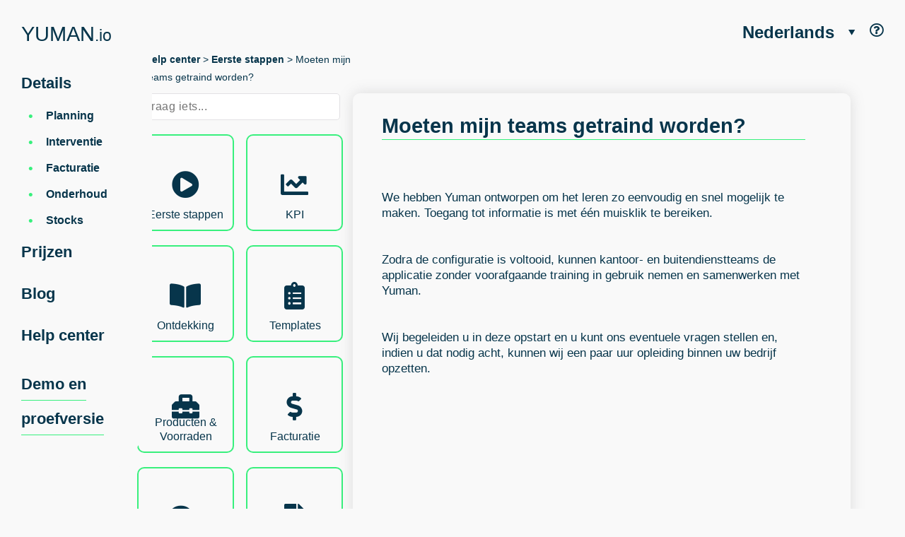

--- FILE ---
content_type: text/html; charset=utf-8
request_url: https://www.yuman.io/nl/questions/8-moeten-mijn-teams-getraind-worden/
body_size: 25687
content:
<!DOCTYPE html>
<html lang="nl">
  <head>
    <meta charset="utf-8">
      <meta name="robots" content="index, follow">
    <meta name="viewport" content="width=device-width, initial-scale=1.0, shrink-to-fit=no">
    <title>
Moeten mijn teams getraind worden?

</title>
    <meta name="turbolinks-cache-control" content="no-cache">

    <link rel="icon" type="image/x-icon" href="/assets/favicon-385cd16ed336585be51d1989471b9a8d378dcea3b1fc8093acfa6e1219d2280b.ico" />
<link rel="apple-touch-icon" type="image/x-icon" href="/apple-touch-icon.png" />

<link rel="icon" type="image/png" sizes="32x32" href="/assets/favicon/favicon-32x32-726f231fb4220c3f71fa4dcea52e3d8b46d88f8818d1698a8d74b1daff86da56.png">
<link rel="icon" type="image/png" sizes="16x16" href="/assets/favicon/favicon-16x16-29090ecc5b14d8d02adeac111a2cc9426301d24d5e6559a3cd29d52b64386b68.png">
<link rel="manifest" href="/assets/production_manifest-ab600c2b670cd07f5fd0776a346b7529add76767fec4e55a077dfa4d1a5c0cec.webmanifest">
<link rel="mask-icon" href="/assets/favicon/safari-pinned-tab-6c78486b9d9552fc2b1169cf28b6968cc458af4c871f113ae8461fd67c531841.svg" color="#f9f9f9">
<link rel="shortcut icon" href="/assets/favicon-385cd16ed336585be51d1989471b9a8d378dcea3b1fc8093acfa6e1219d2280b.ico">

<meta name="application-name" content="Yuman.io">
<meta name="msapplication-TileColor" content="#38f07d">
<meta name="theme-color" content="#f9f9f9">



    <meta name="csrf-param" content="authenticity_token" />
<meta name="csrf-token" content="cmNhlGN4eLVVGhYoiRKl9BYSLsdE1cMremkq4zcxEywyr6tyOf3352uwW9zKpEdlVYg8t8lu2-pGEzbzKuOWJA" />

    <meta name="description" content="
We hebben Yuman ontworpen om het leren zo eenvoudig en snel mogelijk te maken. Toegang tot informatie is met één muisklik te bereiken. 

Zodra de configuratie is voltooid, kunnen kantoor- en buitendienstteams de applicatie zonder voorafgaande training in gebruik nemen en samenwerken met Yuman. 

Wij begeleiden u in deze opstart en u kunt ons eventuele vragen stellen en, indien u dat nodig acht, kunnen wij een paar uur opleiding binnen uw bedrijf opzetten.


">

    <!-- Facebook Open Graph data -->
    <meta property="og:title" content="
Moeten mijn teams getraind worden?

" />
    <meta property="og:type" content="website"/>
    <meta property="og:url" content="https://www.yuman.io/nl/questions/8-moeten-mijn-teams-getraind-worden/" />
    <meta property="og:image" content="https://res.cloudinary.com/goeurope/image/upload/v1546424601/Landing/Illustrations/yuman_social_card.png" />
    <meta property="og:description" content="
We hebben Yuman ontworpen om het leren zo eenvoudig en snel mogelijk te maken. Toegang tot informatie is met één muisklik te bereiken. 

Zodra de configuratie is voltooid, kunnen kantoor- en buitendienstteams de applicatie zonder voorafgaande training in gebruik nemen en samenwerken met Yuman. 

Wij begeleiden u in deze opstart en u kunt ons eventuele vragen stellen en, indien u dat nodig acht, kunnen wij een paar uur opleiding binnen uw bedrijf opzetten.


" />
    <meta property="og:site_name" content="
Moeten mijn teams getraind worden?

" />
    <!-- Twitter Card data -->
    <meta name="twitter:card" content="summary_large_image">
    <meta name="twitter:site" content="">
    <meta name="twitter:title" content="
Moeten mijn teams getraind worden?

">
    <meta name="twitter:description" content="
We hebben Yuman ontworpen om het leren zo eenvoudig en snel mogelijk te maken. Toegang tot informatie is met één muisklik te bereiken. 

Zodra de configuratie is voltooid, kunnen kantoor- en buitendienstteams de applicatie zonder voorafgaande training in gebruik nemen en samenwerken met Yuman. 

Wij begeleiden u in deze opstart en u kunt ons eventuele vragen stellen en, indien u dat nodig acht, kunnen wij een paar uur opleiding binnen uw bedrijf opzetten.


">
    <meta name="twitter:creator" content="">
    <meta name="twitter:image:src" content="https://res.cloudinary.com/goeurope/image/upload/v1546424601/Landing/Illustrations/yuman_social_card.png">
    <link
      rel="preload"
      href="https://fonts.googleapis.com/css?family=Work+Sans:300,400,500,600&display=swap"
      as="style"
    >
    <link
      rel="stylesheet"
      href="https://fonts.googleapis.com/css?family=Work+Sans:300,400,500,600&display=swap"
    >

    <!-- Global site tag (gtag.js) - Google Analytics -->
<script async src="https://www.googletagmanager.com/gtag/js?id=UA-119421119-1"></script>
<meta name="google-site-verification" content="FZtFpgR6Mkx9AmQZV-bs79pR-saq1PwA7eitan3gOvg" />
<script>
  window.dataLayer = window.dataLayer || [];

  function gtag() {
    dataLayer.push(arguments);
  }
  gtag('js', new Date());

  gtag('config', 'UA-119421119-1');
</script>

  
    <meta name="csrf-param" content="authenticity_token" />
<meta name="csrf-token" content="7X_xWb8BqyN-mYxnAIh-iTlpoE5likaAxUR5ylCBYOitszu_5YQkcUAzwZNDPpwYevOyPugxXkH5PmXaTVPl4A" />
    <link rel="preconnect" href="https://res.cloudinary.com/goeurope" crossorigin>
    <link rel="preconnect" href="https://www.gstatic.com" crossorigin>


          <link
            rel="alternate"
            hreflang="x-default"
            href="https://www.yuman.io/questions/8-mes-equipes-ont-elles-besoin-d-etre-formees/"
          />

        <link
          rel="alternate"
          hreflang="fr"
          href="https://www.yuman.io/questions/8-mes-equipes-ont-elles-besoin-d-etre-formees/"
        />


        <link
          rel="alternate"
          hreflang="nl"
          href="https://www.yuman.io/nl/questions/8-moeten-mijn-teams-getraind-worden/"
        />


        <link
          rel="alternate"
          hreflang="en"
          href="https://www.yuman.io/en/questions/8-do-my-teams-need-to-be-trained/"
        />


        <link
          rel="alternate"
          hreflang="es"
          href="https://www.yuman.io/es/questions/8-mis-equipos-necesitan-ser-entrenados/"
        />


        <link
          rel="alternate"
          hreflang="pl"
          href="https://www.yuman.io/pl/questions/8-czy-moje-zespoly-potrzebuja-szkolen/"
        />


        <link
          rel="alternate"
          hreflang="de"
          href="https://www.yuman.io/de/questions/8-muessen-meine-teams-geschult-werden/"
        />


        <link
          rel="alternate"
          hreflang="it"
          href="https://www.yuman.io/it/questions/8-i-miei-team-hanno-bisogno-di-formazione/"
        />


    <link rel='canonical'  href="https://www.yuman.io/nl/questions/8-moeten-mijn-teams-getraind-worden/" />


    

    <link rel="stylesheet" href="/assets/layouts/landing/index-fbeda29a4f0ba0defa1202aa943492d03272da90dc0745677ccac11864071869.css" media="all" data-turbolinks-track="reload" />

    <script type="application/ld+json">
  {
    "@context": "https://schema.org",
    "@graph": [
      {
        "@context": "http://schema.org",
        "@type": ["SoftwareApplication", "WebApplication"],
        "name": "Yuman",
        "operatingSystem": "Web",
        "url" : "https://www.yuman.io/",
        "applicationCategory": "BusinessApplication",
        "author": "pmasson@yuman.io",
        "aggregateRating": {
          "@type": "AggregateRating",
          "ratingValue": "4.9",
          "reviewCount": "253"
        }
      },
      {
        "@type": "WebPage",
        "@id": "https://www.yuman.io/nl/questions/8-moeten-mijn-teams-getraind-worden/",
        "url": "https://www.yuman.io/nl/questions/8-moeten-mijn-teams-getraind-worden/",
        "name": "
Moeten mijn teams getraind worden?

",
        "isPartOf": {
          "@id": "https://www.yuman.io/#website"
        },
        "primaryImageOfPage": {
          "@id": "https://www.yuman.io/nl/questions/8-moeten-mijn-teams-getraind-worden/#primaryimage"
        },
        "image": {
          "@id": "https://www.yuman.io/nl/questions/8-moeten-mijn-teams-getraind-worden/#primaryimage"
        },
        "thumbnailUrl": "https://res.cloudinary.com/goeurope/image/upload/v1546424601/Landing/Illustrations/yuman_social_card.png",
        "datePublished": "2014-06-16T07:22:20+00:00",
        "dateModified": "2018-10-01T14:38:35+00:00",
        "inLanguage": "nl",
        "potentialAction": [
          {
            "@type": "ReadAction",
            "target": [
              "https://www.yuman.io/nl/questions/8-moeten-mijn-teams-getraind-worden/"
            ]
          }
        ]
      },
      {
        "@type": "ImageObject",
        "inLanguage": "nl",
        "@id": "https://www.yuman.io/nl/questions/8-moeten-mijn-teams-getraind-worden/#primaryimage",
        "url": "https://res.cloudinary.com/goeurope/image/upload/v1546424601/Landing/Illustrations/yuman_social_card.png",
        "contentUrl": "https://res.cloudinary.com/goeurope/image/upload/v1546424601/Landing/Illustrations/yuman_social_card.png",
        "width": 1200,
        "height": 630,
        "caption": "moeten-mijn-teams-getraind-worden"
      },
      {
        "@type": "WebSite",
        "@id": "https://www.yuman.io/#website",
        "url": "https://www.yuman.io/",
        "name": "Yuman",
        "description": "",
        "publisher": {
          "@id": "https://www.yuman.io/organization"
        },
        "inLanguage": "nl"
      },
      {
        "@type": "Organization",
        "@id": "https://www.yuman.io/organization",
        "name": "Yuman",
        "url": "https://www.yuman.io/",
        "logo": {
          "@type": "ImageObject",
          "inLanguage": "nl",
          "@id": "https://www.yuman.io/schema/logo/image/",
          "url": "https://res.cloudinary.com/goeurope/image/upload/v1546424601/Landing/Illustrations/yuman_social_card.png",
          "contentUrl": "https://res.cloudinary.com/goeurope/image/upload/v1546424601/Landing/Illustrations/yuman_social_card.png",
          "width": 1200,
          "height": 630,
          "caption": "Yuman"
        },
        "image": {
          "@id": "https://www.yuman.io/schema/logo/image/"
        },
        "sameAs": [
          "https://www.facebook.com/yuman.io/",
          "https://www.linkedin.com/company/yuman-io/",
          "https://www.youtube.com/channel/UC37EJewq0vdH_DQa7mtXE4Q"
        ]
      }
    ]
  }
</script>


  <script type="application/ld+json">
    {
      "@context": "https://schema.org",
      "@type": "QAPage",
      "breadcrumb": "FAQ &gt; Eerste stappen > 
Moeten mijn teams getraind worden?

",
      "mainEntity": {
        "@type": "Question",
        "name": "
Moeten mijn teams getraind worden?

",
        "text": "
Moeten mijn teams getraind worden?

",
        "answerCount": 1,
        "acceptedAnswer": {
          "@type": "Answer",
          "text": "
We hebben Yuman ontworpen om het leren zo eenvoudig en snel mogelijk te maken. Toegang tot informatie is met één muisklik te bereiken. 

Zodra de configuratie is voltooid, kunnen kantoor- en buitendienstteams de applicatie zonder voorafgaande training in gebruik nemen en samenwerken met Yuman. 

Wij begeleiden u in deze opstart en u kunt ons eventuele vragen stellen en, indien u dat nodig acht, kunnen wij een paar uur opleiding binnen uw bedrijf opzetten.


",
          "upvoteCount": 137,
          "url": ""
        }
      }
    }
  </script>


  </head>

  <body>
    
<header>
  <nav id="nav-aside">
  <div class="logo-navbar">
    <a href="https://www.yuman.io/nl/">
      YUMAN<span>.io</span>
</a>  </div>

  <ul class="mobile-hide">
    <li id="details" class="shown">
      <a href="https://www.yuman.io/nl/details/">Details</a>

      <ul class="details-submenu">
          <li>
            <a href="https://www.yuman.io/nl/details/1-planning/">Planning</a>
          </li>
          <li>
            <a href="https://www.yuman.io/nl/details/2-interventie/">Interventie</a>
          </li>
          <li>
            <a href="https://www.yuman.io/nl/details/3-facturatie/">Facturatie</a>
          </li>
          <li>
            <a href="https://www.yuman.io/nl/details/4-onderhoud/">Onderhoud</a>
          </li>
          <li>
            <a href="https://www.yuman.io/nl/details/5-stocks/">Stocks</a>
          </li>
      </ul>
    </li>

    <li>
      <a href="https://www.yuman.io/nl/pricing/">Prijzen</a>
    </li>

    <li>
      <a href="https://www.yuman.io/nl/blog/">Blog</a>
    </li>

    <li>
      <a href="https://www.yuman.io/nl/topics/">Help center</a>
    </li>

    <li>
      <a class="underline-green" href="https://www.yuman.io/nl/pricing/?demo=true">Demo en proefversie</a>
    </li>
  </ul>

  <div id="hamburger" class="mobile-display">
    <img
      src="https://www.yuman.io/assets/hamburger_yuman-43093c4230efa995294d4a30db781652ab9c8d74dde5a83e9db591210bdcc7a7.svg"
      id="hamburger-controller"
      data-image="https://www.yuman.io/assets/hamburger_close_yuman-3e61ec590d94799a467c109aeabd9777a3410b0d813a4cad93c379fa540b3353.svg"
      alt="Menu show on mobile">
  </div>
</nav>

<div id="menu-mobile" class="hidden">
  <ul id="mobile-language-selector">
      <li><a href="https://www.yuman.io/questions/8-mes-equipes-ont-elles-besoin-d-etre-formees/">FR</a></li>
      <li><a href="https://www.yuman.io/nl/questions/8-moeten-mijn-teams-getraind-worden/">NL</a></li>
      <li><a href="https://www.yuman.io/en/questions/8-do-my-teams-need-to-be-trained/">EN</a></li>
      <li><a href="https://www.yuman.io/es/questions/8-mis-equipos-necesitan-ser-entrenados/">ES</a></li>
      <li><a href="https://www.yuman.io/pl/questions/8-czy-moje-zespoly-potrzebuja-szkolen/">PL</a></li>
      <li><a href="https://www.yuman.io/de/questions/8-muessen-meine-teams-geschult-werden/">DE</a></li>
      <li><a href="https://www.yuman.io/it/questions/8-i-miei-team-hanno-bisogno-di-formazione/">IT</a></li>
  </ul>

  <div class="flex-center">
    <div class="connection mobile-connection">
        <a rel="nofollow" href="/users/sign_in">Log in</a>
    </div>
  </div>

  <ul class="mobile-menu-links">
    <li>
      <a href="https://www.yuman.io/nl/">Home</a>
    </li>

    <li>
      <a href="https://www.yuman.io/nl/details/">Details</a>
    </li>

    <li>
      <a href="https://www.yuman.io/nl/pricing/">Prijzen</a>
    </li>

    <li>
      <a href="https://www.yuman.io/nl/blog/">Blog</a>
    </li>

    <li>
      <a href="https://www.yuman.io/nl/topics/">Help center</a>
    </li>

    <li>
      <a class="underline-green" href="https://www.yuman.io/nl/pricing/?trial=true">Demo en proefversie</a>
    </li>
  </ul>
</div>


   <ul class="details-right mobile-hide">
  <li>
    <div class="dropdown">
      <a href="https://www.yuman.io/nl/questions/8-moeten-mijn-teams-getraind-worden/">Nederlands</a>
      <span class="dropdown-arrow">
        <img alt="Languages dropdown arrow" src="/assets/language_arrow-1062711f67b046124b01c36eeecd338a7648453db625401b55890d78e6328050.svg" />
      </span>

      <div class="dropdown-content">

          <a href="https://www.yuman.io/questions/8-mes-equipes-ont-elles-besoin-d-etre-formees/">Français</a>
          <br>

          <a href="https://www.yuman.io/en/questions/8-do-my-teams-need-to-be-trained/">English</a>
          <br>

          <a href="https://www.yuman.io/es/questions/8-mis-equipos-necesitan-ser-entrenados/">Español</a>
          <br>

          <a href="https://www.yuman.io/pl/questions/8-czy-moje-zespoly-potrzebuja-szkolen/">Polski</a>
          <br>

          <a href="https://www.yuman.io/de/questions/8-muessen-meine-teams-geschult-werden/">Deutsch</a>
          <br>

          <a href="https://www.yuman.io/it/questions/8-i-miei-team-hanno-bisogno-di-formazione/">Italiano</a>
          <br>
      </div>
    </div>
  </li>
  <li>
    <div class="help">
      <a tooltip="Hulp nodig? Bezoek ons Help Center" tooltip_position="left" href="https://www.yuman.io/nl/topics/">
        <i class="far fa-question-circle"></i>
</a>    </div>
  </li>
</ul>

</header>

<main id="help-page">
  <article>
    <div class="conainer-2-2">
      <div class="fixed-top">
        <div class="navigation-trail">
          <a class="help-back" href="https://www.yuman.io/nl/topics/">Help center</a>
          >
          <a class="topic-back" href="https://www.yuman.io/nl/topics/2-eerste-stappen/">Eerste stappen</a>
          >
          
Moeten mijn teams getraind worden?


        </div>
      </div>

      <div class="topic-question-container">
        <div class="topics-container">
          <div class="search-bar search-bar-small">
            <form action="/nl/questions/search" accept-charset="UTF-8" method="get">
                <input type="hidden" name="locale" id="locale" value="nl" autocomplete="off" />
                <input type="text" name="search" id="search-question" placeholder="Vraag iets..." class="form-control" />
</form>          </div>

          <div class="topic-side-grid landing-style">
              <div class="topic-card-small card-style">
                <a href="https://www.yuman.io/nl/topics/2-eerste-stappen/">
                  <div class="topic-icon-small">
                    <i class="fas fa-play-circle"></i>
                  </div>

                  <p>Eerste stappen</p>
</a>              </div>
              <div class="topic-card-small card-style">
                <a href="https://www.yuman.io/nl/topics/15-kpi/">
                  <div class="topic-icon-small">
                    <i class="fas fa-chart-line"></i>
                  </div>

                  <p>KPI</p>
</a>              </div>
              <div class="topic-card-small card-style">
                <a href="https://www.yuman.io/nl/topics/1-ontdekking/">
                  <div class="topic-icon-small">
                    <i class="fas fa-book-open"></i>
                  </div>

                  <p>Ontdekking</p>
</a>              </div>
              <div class="topic-card-small card-style">
                <a href="https://www.yuman.io/nl/topics/14-templates/">
                  <div class="topic-icon-small">
                    <i class="fas fa-clipboard-list"></i>
                  </div>

                  <p>Templates</p>
</a>              </div>
              <div class="topic-card-small card-style">
                <a href="https://www.yuman.io/nl/topics/10-producten-voorraden/">
                  <div class="topic-icon-small">
                    <i class="fas fa-toolbox"></i>
                  </div>

                  <p>Producten &amp; Voorraden</p>
</a>              </div>
              <div class="topic-card-small card-style">
                <a href="https://www.yuman.io/nl/topics/12-facturatie/">
                  <div class="topic-icon-small">
                    <i class="fas fa-dollar-sign"></i>
                  </div>

                  <p>Facturatie</p>
</a>              </div>
              <div class="topic-card-small card-style">
                <a href="https://www.yuman.io/nl/topics/11-offertes/">
                  <div class="topic-icon-small">
                    <i class="fas fa-comments"></i>
                  </div>

                  <p>Offertes</p>
</a>              </div>
              <div class="topic-card-small card-style">
                <a href="https://www.yuman.io/nl/topics/13-onderhoud-contracten/">
                  <div class="topic-icon-small">
                    <i class="fas fa-file-alt"></i>
                  </div>

                  <p>Onderhoud &amp; Contracten</p>
</a>              </div>
              <div class="topic-card-small card-style">
                <a href="https://www.yuman.io/nl/topics/9-uitrusting/">
                  <div class="topic-icon-small">
                    <i class="fas fa-wrench"></i>
                  </div>

                  <p>Uitrusting</p>
</a>              </div>
              <div class="topic-card-small card-style">
                <a href="https://www.yuman.io/nl/topics/8-klanten-sites/">
                  <div class="topic-icon-small">
                    <i class="fas fa-building"></i>
                  </div>

                  <p>Klanten &amp; Sites</p>
</a>              </div>
              <div class="topic-card-small card-style">
                <a href="https://www.yuman.io/nl/topics/7-meldingen/">
                  <div class="topic-icon-small">
                    <i class="fas fa-bell"></i>
                  </div>

                  <p>Meldingen</p>
</a>              </div>
              <div class="topic-card-small card-style">
                <a href="https://www.yuman.io/nl/topics/6-kaart/">
                  <div class="topic-icon-small">
                    <i class="fas fa-map-marker-alt"></i>
                  </div>

                  <p>Kaart</p>
</a>              </div>
              <div class="topic-card-small card-style">
                <a href="https://www.yuman.io/nl/topics/5-planning/">
                  <div class="topic-icon-small">
                    <i class="fas fa-calendar-alt"></i>
                  </div>

                  <p>Planning</p>
</a>              </div>
              <div class="topic-card-small card-style">
                <a href="https://www.yuman.io/nl/topics/4-interventies/">
                  <div class="topic-icon-small">
                    <i class="fas fa-users-cog"></i>
                  </div>

                  <p>Interventies</p>
</a>              </div>
              <div class="topic-card-small card-style">
                <a href="https://www.yuman.io/nl/topics/3-personalisatie/">
                  <div class="topic-icon-small">
                    <i class="fas fa-cogs"></i>
                  </div>

                  <p>Personalisatie</p>
</a>              </div>
          </div>
        </div>

        <div class="questions-container">
          <div class="question-grid landing-style">
            <div class="question-title d-flex a-i-center">
              <h1>
Moeten mijn teams getraind worden?

</h1>
            </div>
            <div class="question-answer">
              <p><p><br>
<br />We hebben Yuman ontworpen om het leren zo eenvoudig en snel mogelijk te maken. Toegang tot informatie is met één muisklik te bereiken. 
<br /><br>
<br />Zodra de configuratie is voltooid, kunnen kantoor- en buitendienstteams de applicatie zonder voorafgaande training in gebruik nemen en samenwerken met Yuman. 
<br /><br>
<br />Wij begeleiden u in deze opstart en u kunt ons eventuele vragen stellen en, indien u dat nodig acht, kunnen wij een paar uur opleiding binnen uw bedrijf opzetten.
<br /><br><br></p></p>

            </div>
          </div>
        </div>
      </div>
    </div>
  </article>
</main>

<footer>
  <div class="logo-footer">
    <div class="logo-navbar">
      YUMAN<span>.io</span>
    </div>
  </div>

  <address class="footer-el contact">
    <ul class="address">
      <li>Square de Meuûs 35 | 1000 Bruxelles</li>
      <li>7 Rue de Madrid | 75008 Paris</li>
      <li><a href="tel:+32470748101" alt="Call us!">+32 470 74 81 01</a></li>
      <li><a href="mailto:contact@yuman.io" alt="Contact us !">contact@yuman.io</a></li>
    </ul>
  </address>

  <nav class="footer-el intern-infos">
    <ul>
        <li>
          <a class="underline-grey" href="https://www.yuman.io/nl/details/1-planning/">Planning</a>
          </li>
        <li>
          <a class="underline-grey" href="https://www.yuman.io/nl/details/2-interventie/">Interventie</a>
          </li>
        <li>
          <a class="underline-grey" href="https://www.yuman.io/nl/details/3-facturatie/">Facturatie</a>
          </li>
        <li>
          <a class="underline-grey" href="https://www.yuman.io/nl/details/4-onderhoud/">Onderhoud</a>
          </li>
        <li>
          <a class="underline-grey" href="https://www.yuman.io/nl/details/5-stocks/">Stocks</a>
          </li>
    </ul>
  </nav>

  <nav class="footer-el intern-infos">
    <ul>
      <li>
        <a class="underline-grey" href="https://www.yuman.io/nl/pricing/?trial=true">Demo en proefversie</a>
      </li>

      <li>
        <a class="underline-grey" href="https://www.yuman.io/nl/pricing/">Prijzen</a>
      </li>

      <li>
        <a class="underline-grey" href="https://www.yuman.io/nl/blog/">Blog</a>
      </li>

      <li>
        <a class="underline-grey" href="https://www.yuman.io/nl/about/">Over ons</a>
      </li>

      <li>
        <a class="underline-grey" href="https://www.yuman.io/nl/articles/">Middelen</a>
      </li>
    </ul>
  </nav>

  <ul class="footer-el social-icons">
    <li>
      <a title="Link to the Twitter account of Yuman.io" class="hover-grey" target="_blank" rel="noreferrer noopener" href="https://twitter.com/HelloYuman">
        <i class="fab fa-twitter"></i>
</a>    </li>

    <li>
      <a title="Link to the Facebook account of Yuman.io" class="hover-grey" target="_blank" rel="noreferrer noopener" href="https://www.facebook.com/yuman.io/">
        <i class="fab fa-facebook-square"></i>
</a>    </li>

    <li>
      <a title="Link to the LinkedIn account of Yuman.io" class="hover-grey" target="_blank" rel="noreferrer noopener" href="https://www.linkedin.com/company/yuman-io/">
        <i class="fab fa-linkedin"></i>
</a>    </li>

    <li>
      <a title="Link to the LinkedIn account of Yuman.io" class="hover-grey" target="_blank" rel="noreferrer noopener" href="https://www.youtube.com/channel/UC37EJewq0vdH_DQa7mtXE4Q">
        <i class="fab fa-youtube"></i>
</a>    </li>
  </ul>

  <div class="footer-el techs-footer">
    <img
      class="img-tech mobile-hide"
      data-src="https://res.cloudinary.com/goeurope/image/upload/v1546422393/Landing/Illustrations/technologies_yuman.png"
      alt="Illustration of technlogies used for Yuman"
    />
    <img
      class="img-ruby mobile-hide"
      data-src="https://res.cloudinary.com/goeurope/image/upload/v1546422408/Landing/Illustrations/ruby_yuman.png"
      alt="Illustration of Ruby logo"
    />
  </div>
</footer>



    <script src="/packs/js/runtime-7f56f59453f35af04f88.js" defer="defer"></script>
<script src="/packs/js/landing-11ea711c4a2a1ed60a77.js" defer="defer"></script>

  </body>

</html>

--- FILE ---
content_type: text/css
request_url: https://www.yuman.io/assets/layouts/landing/index-fbeda29a4f0ba0defa1202aa943492d03272da90dc0745677ccac11864071869.css
body_size: 25305
content:
/*!
 * Font Awesome Free 5.15.3 by @fontawesome - https://fontawesome.com
 * License - https://fontawesome.com/license/free (Icons: CC BY 4.0, Fonts: SIL OFL 1.1, Code: MIT License)
 */.fa,.fas,.far,.fal,.fad,.fab{-moz-osx-font-smoothing:grayscale;-webkit-font-smoothing:antialiased;display:inline-block;font-style:normal;font-variant:normal;text-rendering:auto;line-height:1}.fa-lg{font-size:1.33333em;line-height:0.75em;vertical-align:-.0667em}.fa-xs{font-size:.75em}.fa-sm{font-size:.875em}.fa-1x{font-size:1em}.fa-2x{font-size:2em}.fa-3x{font-size:3em}.fa-4x{font-size:4em}.fa-5x{font-size:5em}.fa-6x{font-size:6em}.fa-7x{font-size:7em}.fa-8x{font-size:8em}.fa-9x{font-size:9em}.fa-10x{font-size:10em}.fa-fw{text-align:center;width:1.25em}.fa-ul{list-style-type:none;margin-left:2.5em;padding-left:0}.fa-ul>li{position:relative}.fa-li{left:-2em;position:absolute;text-align:center;width:2em;line-height:inherit}.fa-border{border:solid 0.08em #eee;border-radius:.1em;padding:.2em .25em .15em}.fa-pull-left{float:left}.fa-pull-right{float:right}.fa.fa-pull-left,.fas.fa-pull-left,.far.fa-pull-left,.fal.fa-pull-left,.fab.fa-pull-left{margin-right:.3em}.fa.fa-pull-right,.fas.fa-pull-right,.far.fa-pull-right,.fal.fa-pull-right,.fab.fa-pull-right{margin-left:.3em}.fa-spin{-webkit-animation:fa-spin 2s infinite linear;animation:fa-spin 2s infinite linear}.fa-pulse{-webkit-animation:fa-spin 1s infinite steps(8);animation:fa-spin 1s infinite steps(8)}@-webkit-keyframes fa-spin{0%{-webkit-transform:rotate(0deg);transform:rotate(0deg)}100%{-webkit-transform:rotate(360deg);transform:rotate(360deg)}}@keyframes fa-spin{0%{-webkit-transform:rotate(0deg);transform:rotate(0deg)}100%{-webkit-transform:rotate(360deg);transform:rotate(360deg)}}.fa-rotate-90{-ms-filter:"progid:DXImageTransform.Microsoft.BasicImage(rotation=1)";-webkit-transform:rotate(90deg);transform:rotate(90deg)}.fa-rotate-180{-ms-filter:"progid:DXImageTransform.Microsoft.BasicImage(rotation=2)";-webkit-transform:rotate(180deg);transform:rotate(180deg)}.fa-rotate-270{-ms-filter:"progid:DXImageTransform.Microsoft.BasicImage(rotation=3)";-webkit-transform:rotate(270deg);transform:rotate(270deg)}.fa-flip-horizontal{-ms-filter:"progid:DXImageTransform.Microsoft.BasicImage(rotation=0, mirror=1)";-webkit-transform:scale(-1, 1);transform:scale(-1, 1)}.fa-flip-vertical{-ms-filter:"progid:DXImageTransform.Microsoft.BasicImage(rotation=2, mirror=1)";-webkit-transform:scale(1, -1);transform:scale(1, -1)}.fa-flip-both,.fa-flip-horizontal.fa-flip-vertical{-ms-filter:"progid:DXImageTransform.Microsoft.BasicImage(rotation=2, mirror=1)";-webkit-transform:scale(-1, -1);transform:scale(-1, -1)}:root .fa-rotate-90,:root .fa-rotate-180,:root .fa-rotate-270,:root .fa-flip-horizontal,:root .fa-flip-vertical,:root .fa-flip-both{-webkit-filter:none;filter:none}.fa-stack{display:inline-block;height:2em;line-height:2em;position:relative;vertical-align:middle;width:2.5em}.fa-stack-1x,.fa-stack-2x{left:0;position:absolute;text-align:center;width:100%}.fa-stack-1x{line-height:inherit}.fa-stack-2x{font-size:2em}.fa-inverse{color:#fff}.fa-500px:before{content:"\f26e"}.fa-accessible-icon:before{content:"\f368"}.fa-accusoft:before{content:"\f369"}.fa-acquisitions-incorporated:before{content:"\f6af"}.fa-ad:before{content:"\f641"}.fa-address-book:before{content:"\f2b9"}.fa-address-card:before{content:"\f2bb"}.fa-adjust:before{content:"\f042"}.fa-adn:before{content:"\f170"}.fa-adversal:before{content:"\f36a"}.fa-affiliatetheme:before{content:"\f36b"}.fa-air-freshener:before{content:"\f5d0"}.fa-airbnb:before{content:"\f834"}.fa-algolia:before{content:"\f36c"}.fa-align-center:before{content:"\f037"}.fa-align-justify:before{content:"\f039"}.fa-align-left:before{content:"\f036"}.fa-align-right:before{content:"\f038"}.fa-alipay:before{content:"\f642"}.fa-allergies:before{content:"\f461"}.fa-amazon:before{content:"\f270"}.fa-amazon-pay:before{content:"\f42c"}.fa-ambulance:before{content:"\f0f9"}.fa-american-sign-language-interpreting:before{content:"\f2a3"}.fa-amilia:before{content:"\f36d"}.fa-anchor:before{content:"\f13d"}.fa-android:before{content:"\f17b"}.fa-angellist:before{content:"\f209"}.fa-angle-double-down:before{content:"\f103"}.fa-angle-double-left:before{content:"\f100"}.fa-angle-double-right:before{content:"\f101"}.fa-angle-double-up:before{content:"\f102"}.fa-angle-down:before{content:"\f107"}.fa-angle-left:before{content:"\f104"}.fa-angle-right:before{content:"\f105"}.fa-angle-up:before{content:"\f106"}.fa-angry:before{content:"\f556"}.fa-angrycreative:before{content:"\f36e"}.fa-angular:before{content:"\f420"}.fa-ankh:before{content:"\f644"}.fa-app-store:before{content:"\f36f"}.fa-app-store-ios:before{content:"\f370"}.fa-apper:before{content:"\f371"}.fa-apple:before{content:"\f179"}.fa-apple-alt:before{content:"\f5d1"}.fa-apple-pay:before{content:"\f415"}.fa-archive:before{content:"\f187"}.fa-archway:before{content:"\f557"}.fa-arrow-alt-circle-down:before{content:"\f358"}.fa-arrow-alt-circle-left:before{content:"\f359"}.fa-arrow-alt-circle-right:before{content:"\f35a"}.fa-arrow-alt-circle-up:before{content:"\f35b"}.fa-arrow-circle-down:before{content:"\f0ab"}.fa-arrow-circle-left:before{content:"\f0a8"}.fa-arrow-circle-right:before{content:"\f0a9"}.fa-arrow-circle-up:before{content:"\f0aa"}.fa-arrow-down:before{content:"\f063"}.fa-arrow-left:before{content:"\f060"}.fa-arrow-right:before{content:"\f061"}.fa-arrow-up:before{content:"\f062"}.fa-arrows-alt:before{content:"\f0b2"}.fa-arrows-alt-h:before{content:"\f337"}.fa-arrows-alt-v:before{content:"\f338"}.fa-artstation:before{content:"\f77a"}.fa-assistive-listening-systems:before{content:"\f2a2"}.fa-asterisk:before{content:"\f069"}.fa-asymmetrik:before{content:"\f372"}.fa-at:before{content:"\f1fa"}.fa-atlas:before{content:"\f558"}.fa-atlassian:before{content:"\f77b"}.fa-atom:before{content:"\f5d2"}.fa-audible:before{content:"\f373"}.fa-audio-description:before{content:"\f29e"}.fa-autoprefixer:before{content:"\f41c"}.fa-avianex:before{content:"\f374"}.fa-aviato:before{content:"\f421"}.fa-award:before{content:"\f559"}.fa-aws:before{content:"\f375"}.fa-baby:before{content:"\f77c"}.fa-baby-carriage:before{content:"\f77d"}.fa-backspace:before{content:"\f55a"}.fa-backward:before{content:"\f04a"}.fa-bacon:before{content:"\f7e5"}.fa-bacteria:before{content:"\e059"}.fa-bacterium:before{content:"\e05a"}.fa-bahai:before{content:"\f666"}.fa-balance-scale:before{content:"\f24e"}.fa-balance-scale-left:before{content:"\f515"}.fa-balance-scale-right:before{content:"\f516"}.fa-ban:before{content:"\f05e"}.fa-band-aid:before{content:"\f462"}.fa-bandcamp:before{content:"\f2d5"}.fa-barcode:before{content:"\f02a"}.fa-bars:before{content:"\f0c9"}.fa-baseball-ball:before{content:"\f433"}.fa-basketball-ball:before{content:"\f434"}.fa-bath:before{content:"\f2cd"}.fa-battery-empty:before{content:"\f244"}.fa-battery-full:before{content:"\f240"}.fa-battery-half:before{content:"\f242"}.fa-battery-quarter:before{content:"\f243"}.fa-battery-three-quarters:before{content:"\f241"}.fa-battle-net:before{content:"\f835"}.fa-bed:before{content:"\f236"}.fa-beer:before{content:"\f0fc"}.fa-behance:before{content:"\f1b4"}.fa-behance-square:before{content:"\f1b5"}.fa-bell:before{content:"\f0f3"}.fa-bell-slash:before{content:"\f1f6"}.fa-bezier-curve:before{content:"\f55b"}.fa-bible:before{content:"\f647"}.fa-bicycle:before{content:"\f206"}.fa-biking:before{content:"\f84a"}.fa-bimobject:before{content:"\f378"}.fa-binoculars:before{content:"\f1e5"}.fa-biohazard:before{content:"\f780"}.fa-birthday-cake:before{content:"\f1fd"}.fa-bitbucket:before{content:"\f171"}.fa-bitcoin:before{content:"\f379"}.fa-bity:before{content:"\f37a"}.fa-black-tie:before{content:"\f27e"}.fa-blackberry:before{content:"\f37b"}.fa-blender:before{content:"\f517"}.fa-blender-phone:before{content:"\f6b6"}.fa-blind:before{content:"\f29d"}.fa-blog:before{content:"\f781"}.fa-blogger:before{content:"\f37c"}.fa-blogger-b:before{content:"\f37d"}.fa-bluetooth:before{content:"\f293"}.fa-bluetooth-b:before{content:"\f294"}.fa-bold:before{content:"\f032"}.fa-bolt:before{content:"\f0e7"}.fa-bomb:before{content:"\f1e2"}.fa-bone:before{content:"\f5d7"}.fa-bong:before{content:"\f55c"}.fa-book:before{content:"\f02d"}.fa-book-dead:before{content:"\f6b7"}.fa-book-medical:before{content:"\f7e6"}.fa-book-open:before{content:"\f518"}.fa-book-reader:before{content:"\f5da"}.fa-bookmark:before{content:"\f02e"}.fa-bootstrap:before{content:"\f836"}.fa-border-all:before{content:"\f84c"}.fa-border-none:before{content:"\f850"}.fa-border-style:before{content:"\f853"}.fa-bowling-ball:before{content:"\f436"}.fa-box:before{content:"\f466"}.fa-box-open:before{content:"\f49e"}.fa-box-tissue:before{content:"\e05b"}.fa-boxes:before{content:"\f468"}.fa-braille:before{content:"\f2a1"}.fa-brain:before{content:"\f5dc"}.fa-bread-slice:before{content:"\f7ec"}.fa-briefcase:before{content:"\f0b1"}.fa-briefcase-medical:before{content:"\f469"}.fa-broadcast-tower:before{content:"\f519"}.fa-broom:before{content:"\f51a"}.fa-brush:before{content:"\f55d"}.fa-btc:before{content:"\f15a"}.fa-buffer:before{content:"\f837"}.fa-bug:before{content:"\f188"}.fa-building:before{content:"\f1ad"}.fa-bullhorn:before{content:"\f0a1"}.fa-bullseye:before{content:"\f140"}.fa-burn:before{content:"\f46a"}.fa-buromobelexperte:before{content:"\f37f"}.fa-bus:before{content:"\f207"}.fa-bus-alt:before{content:"\f55e"}.fa-business-time:before{content:"\f64a"}.fa-buy-n-large:before{content:"\f8a6"}.fa-buysellads:before{content:"\f20d"}.fa-calculator:before{content:"\f1ec"}.fa-calendar:before{content:"\f133"}.fa-calendar-alt:before{content:"\f073"}.fa-calendar-check:before{content:"\f274"}.fa-calendar-day:before{content:"\f783"}.fa-calendar-minus:before{content:"\f272"}.fa-calendar-plus:before{content:"\f271"}.fa-calendar-times:before{content:"\f273"}.fa-calendar-week:before{content:"\f784"}.fa-camera:before{content:"\f030"}.fa-camera-retro:before{content:"\f083"}.fa-campground:before{content:"\f6bb"}.fa-canadian-maple-leaf:before{content:"\f785"}.fa-candy-cane:before{content:"\f786"}.fa-cannabis:before{content:"\f55f"}.fa-capsules:before{content:"\f46b"}.fa-car:before{content:"\f1b9"}.fa-car-alt:before{content:"\f5de"}.fa-car-battery:before{content:"\f5df"}.fa-car-crash:before{content:"\f5e1"}.fa-car-side:before{content:"\f5e4"}.fa-caravan:before{content:"\f8ff"}.fa-caret-down:before{content:"\f0d7"}.fa-caret-left:before{content:"\f0d9"}.fa-caret-right:before{content:"\f0da"}.fa-caret-square-down:before{content:"\f150"}.fa-caret-square-left:before{content:"\f191"}.fa-caret-square-right:before{content:"\f152"}.fa-caret-square-up:before{content:"\f151"}.fa-caret-up:before{content:"\f0d8"}.fa-carrot:before{content:"\f787"}.fa-cart-arrow-down:before{content:"\f218"}.fa-cart-plus:before{content:"\f217"}.fa-cash-register:before{content:"\f788"}.fa-cat:before{content:"\f6be"}.fa-cc-amazon-pay:before{content:"\f42d"}.fa-cc-amex:before{content:"\f1f3"}.fa-cc-apple-pay:before{content:"\f416"}.fa-cc-diners-club:before{content:"\f24c"}.fa-cc-discover:before{content:"\f1f2"}.fa-cc-jcb:before{content:"\f24b"}.fa-cc-mastercard:before{content:"\f1f1"}.fa-cc-paypal:before{content:"\f1f4"}.fa-cc-stripe:before{content:"\f1f5"}.fa-cc-visa:before{content:"\f1f0"}.fa-centercode:before{content:"\f380"}.fa-centos:before{content:"\f789"}.fa-certificate:before{content:"\f0a3"}.fa-chair:before{content:"\f6c0"}.fa-chalkboard:before{content:"\f51b"}.fa-chalkboard-teacher:before{content:"\f51c"}.fa-charging-station:before{content:"\f5e7"}.fa-chart-area:before{content:"\f1fe"}.fa-chart-bar:before{content:"\f080"}.fa-chart-line:before{content:"\f201"}.fa-chart-pie:before{content:"\f200"}.fa-check:before{content:"\f00c"}.fa-check-circle:before{content:"\f058"}.fa-check-double:before{content:"\f560"}.fa-check-square:before{content:"\f14a"}.fa-cheese:before{content:"\f7ef"}.fa-chess:before{content:"\f439"}.fa-chess-bishop:before{content:"\f43a"}.fa-chess-board:before{content:"\f43c"}.fa-chess-king:before{content:"\f43f"}.fa-chess-knight:before{content:"\f441"}.fa-chess-pawn:before{content:"\f443"}.fa-chess-queen:before{content:"\f445"}.fa-chess-rook:before{content:"\f447"}.fa-chevron-circle-down:before{content:"\f13a"}.fa-chevron-circle-left:before{content:"\f137"}.fa-chevron-circle-right:before{content:"\f138"}.fa-chevron-circle-up:before{content:"\f139"}.fa-chevron-down:before{content:"\f078"}.fa-chevron-left:before{content:"\f053"}.fa-chevron-right:before{content:"\f054"}.fa-chevron-up:before{content:"\f077"}.fa-child:before{content:"\f1ae"}.fa-chrome:before{content:"\f268"}.fa-chromecast:before{content:"\f838"}.fa-church:before{content:"\f51d"}.fa-circle:before{content:"\f111"}.fa-circle-notch:before{content:"\f1ce"}.fa-city:before{content:"\f64f"}.fa-clinic-medical:before{content:"\f7f2"}.fa-clipboard:before{content:"\f328"}.fa-clipboard-check:before{content:"\f46c"}.fa-clipboard-list:before{content:"\f46d"}.fa-clock:before{content:"\f017"}.fa-clone:before{content:"\f24d"}.fa-closed-captioning:before{content:"\f20a"}.fa-cloud:before{content:"\f0c2"}.fa-cloud-download-alt:before{content:"\f381"}.fa-cloud-meatball:before{content:"\f73b"}.fa-cloud-moon:before{content:"\f6c3"}.fa-cloud-moon-rain:before{content:"\f73c"}.fa-cloud-rain:before{content:"\f73d"}.fa-cloud-showers-heavy:before{content:"\f740"}.fa-cloud-sun:before{content:"\f6c4"}.fa-cloud-sun-rain:before{content:"\f743"}.fa-cloud-upload-alt:before{content:"\f382"}.fa-cloudflare:before{content:"\e07d"}.fa-cloudscale:before{content:"\f383"}.fa-cloudsmith:before{content:"\f384"}.fa-cloudversify:before{content:"\f385"}.fa-cocktail:before{content:"\f561"}.fa-code:before{content:"\f121"}.fa-code-branch:before{content:"\f126"}.fa-codepen:before{content:"\f1cb"}.fa-codiepie:before{content:"\f284"}.fa-coffee:before{content:"\f0f4"}.fa-cog:before{content:"\f013"}.fa-cogs:before{content:"\f085"}.fa-coins:before{content:"\f51e"}.fa-columns:before{content:"\f0db"}.fa-comment:before{content:"\f075"}.fa-comment-alt:before{content:"\f27a"}.fa-comment-dollar:before{content:"\f651"}.fa-comment-dots:before{content:"\f4ad"}.fa-comment-medical:before{content:"\f7f5"}.fa-comment-slash:before{content:"\f4b3"}.fa-comments:before{content:"\f086"}.fa-comments-dollar:before{content:"\f653"}.fa-compact-disc:before{content:"\f51f"}.fa-compass:before{content:"\f14e"}.fa-compress:before{content:"\f066"}.fa-compress-alt:before{content:"\f422"}.fa-compress-arrows-alt:before{content:"\f78c"}.fa-concierge-bell:before{content:"\f562"}.fa-confluence:before{content:"\f78d"}.fa-connectdevelop:before{content:"\f20e"}.fa-contao:before{content:"\f26d"}.fa-cookie:before{content:"\f563"}.fa-cookie-bite:before{content:"\f564"}.fa-copy:before{content:"\f0c5"}.fa-copyright:before{content:"\f1f9"}.fa-cotton-bureau:before{content:"\f89e"}.fa-couch:before{content:"\f4b8"}.fa-cpanel:before{content:"\f388"}.fa-creative-commons:before{content:"\f25e"}.fa-creative-commons-by:before{content:"\f4e7"}.fa-creative-commons-nc:before{content:"\f4e8"}.fa-creative-commons-nc-eu:before{content:"\f4e9"}.fa-creative-commons-nc-jp:before{content:"\f4ea"}.fa-creative-commons-nd:before{content:"\f4eb"}.fa-creative-commons-pd:before{content:"\f4ec"}.fa-creative-commons-pd-alt:before{content:"\f4ed"}.fa-creative-commons-remix:before{content:"\f4ee"}.fa-creative-commons-sa:before{content:"\f4ef"}.fa-creative-commons-sampling:before{content:"\f4f0"}.fa-creative-commons-sampling-plus:before{content:"\f4f1"}.fa-creative-commons-share:before{content:"\f4f2"}.fa-creative-commons-zero:before{content:"\f4f3"}.fa-credit-card:before{content:"\f09d"}.fa-critical-role:before{content:"\f6c9"}.fa-crop:before{content:"\f125"}.fa-crop-alt:before{content:"\f565"}.fa-cross:before{content:"\f654"}.fa-crosshairs:before{content:"\f05b"}.fa-crow:before{content:"\f520"}.fa-crown:before{content:"\f521"}.fa-crutch:before{content:"\f7f7"}.fa-css3:before{content:"\f13c"}.fa-css3-alt:before{content:"\f38b"}.fa-cube:before{content:"\f1b2"}.fa-cubes:before{content:"\f1b3"}.fa-cut:before{content:"\f0c4"}.fa-cuttlefish:before{content:"\f38c"}.fa-d-and-d:before{content:"\f38d"}.fa-d-and-d-beyond:before{content:"\f6ca"}.fa-dailymotion:before{content:"\e052"}.fa-dashcube:before{content:"\f210"}.fa-database:before{content:"\f1c0"}.fa-deaf:before{content:"\f2a4"}.fa-deezer:before{content:"\e077"}.fa-delicious:before{content:"\f1a5"}.fa-democrat:before{content:"\f747"}.fa-deploydog:before{content:"\f38e"}.fa-deskpro:before{content:"\f38f"}.fa-desktop:before{content:"\f108"}.fa-dev:before{content:"\f6cc"}.fa-deviantart:before{content:"\f1bd"}.fa-dharmachakra:before{content:"\f655"}.fa-dhl:before{content:"\f790"}.fa-diagnoses:before{content:"\f470"}.fa-diaspora:before{content:"\f791"}.fa-dice:before{content:"\f522"}.fa-dice-d20:before{content:"\f6cf"}.fa-dice-d6:before{content:"\f6d1"}.fa-dice-five:before{content:"\f523"}.fa-dice-four:before{content:"\f524"}.fa-dice-one:before{content:"\f525"}.fa-dice-six:before{content:"\f526"}.fa-dice-three:before{content:"\f527"}.fa-dice-two:before{content:"\f528"}.fa-digg:before{content:"\f1a6"}.fa-digital-ocean:before{content:"\f391"}.fa-digital-tachograph:before{content:"\f566"}.fa-directions:before{content:"\f5eb"}.fa-discord:before{content:"\f392"}.fa-discourse:before{content:"\f393"}.fa-disease:before{content:"\f7fa"}.fa-divide:before{content:"\f529"}.fa-dizzy:before{content:"\f567"}.fa-dna:before{content:"\f471"}.fa-dochub:before{content:"\f394"}.fa-docker:before{content:"\f395"}.fa-dog:before{content:"\f6d3"}.fa-dollar-sign:before{content:"\f155"}.fa-dolly:before{content:"\f472"}.fa-dolly-flatbed:before{content:"\f474"}.fa-donate:before{content:"\f4b9"}.fa-door-closed:before{content:"\f52a"}.fa-door-open:before{content:"\f52b"}.fa-dot-circle:before{content:"\f192"}.fa-dove:before{content:"\f4ba"}.fa-download:before{content:"\f019"}.fa-draft2digital:before{content:"\f396"}.fa-drafting-compass:before{content:"\f568"}.fa-dragon:before{content:"\f6d5"}.fa-draw-polygon:before{content:"\f5ee"}.fa-dribbble:before{content:"\f17d"}.fa-dribbble-square:before{content:"\f397"}.fa-dropbox:before{content:"\f16b"}.fa-drum:before{content:"\f569"}.fa-drum-steelpan:before{content:"\f56a"}.fa-drumstick-bite:before{content:"\f6d7"}.fa-drupal:before{content:"\f1a9"}.fa-dumbbell:before{content:"\f44b"}.fa-dumpster:before{content:"\f793"}.fa-dumpster-fire:before{content:"\f794"}.fa-dungeon:before{content:"\f6d9"}.fa-dyalog:before{content:"\f399"}.fa-earlybirds:before{content:"\f39a"}.fa-ebay:before{content:"\f4f4"}.fa-edge:before{content:"\f282"}.fa-edge-legacy:before{content:"\e078"}.fa-edit:before{content:"\f044"}.fa-egg:before{content:"\f7fb"}.fa-eject:before{content:"\f052"}.fa-elementor:before{content:"\f430"}.fa-ellipsis-h:before{content:"\f141"}.fa-ellipsis-v:before{content:"\f142"}.fa-ello:before{content:"\f5f1"}.fa-ember:before{content:"\f423"}.fa-empire:before{content:"\f1d1"}.fa-envelope:before{content:"\f0e0"}.fa-envelope-open:before{content:"\f2b6"}.fa-envelope-open-text:before{content:"\f658"}.fa-envelope-square:before{content:"\f199"}.fa-envira:before{content:"\f299"}.fa-equals:before{content:"\f52c"}.fa-eraser:before{content:"\f12d"}.fa-erlang:before{content:"\f39d"}.fa-ethereum:before{content:"\f42e"}.fa-ethernet:before{content:"\f796"}.fa-etsy:before{content:"\f2d7"}.fa-euro-sign:before{content:"\f153"}.fa-evernote:before{content:"\f839"}.fa-exchange-alt:before{content:"\f362"}.fa-exclamation:before{content:"\f12a"}.fa-exclamation-circle:before{content:"\f06a"}.fa-exclamation-triangle:before{content:"\f071"}.fa-expand:before{content:"\f065"}.fa-expand-alt:before{content:"\f424"}.fa-expand-arrows-alt:before{content:"\f31e"}.fa-expeditedssl:before{content:"\f23e"}.fa-external-link-alt:before{content:"\f35d"}.fa-external-link-square-alt:before{content:"\f360"}.fa-eye:before{content:"\f06e"}.fa-eye-dropper:before{content:"\f1fb"}.fa-eye-slash:before{content:"\f070"}.fa-facebook:before{content:"\f09a"}.fa-facebook-f:before{content:"\f39e"}.fa-facebook-messenger:before{content:"\f39f"}.fa-facebook-square:before{content:"\f082"}.fa-fan:before{content:"\f863"}.fa-fantasy-flight-games:before{content:"\f6dc"}.fa-fast-backward:before{content:"\f049"}.fa-fast-forward:before{content:"\f050"}.fa-faucet:before{content:"\e005"}.fa-fax:before{content:"\f1ac"}.fa-feather:before{content:"\f52d"}.fa-feather-alt:before{content:"\f56b"}.fa-fedex:before{content:"\f797"}.fa-fedora:before{content:"\f798"}.fa-female:before{content:"\f182"}.fa-fighter-jet:before{content:"\f0fb"}.fa-figma:before{content:"\f799"}.fa-file:before{content:"\f15b"}.fa-file-alt:before{content:"\f15c"}.fa-file-archive:before{content:"\f1c6"}.fa-file-audio:before{content:"\f1c7"}.fa-file-code:before{content:"\f1c9"}.fa-file-contract:before{content:"\f56c"}.fa-file-csv:before{content:"\f6dd"}.fa-file-download:before{content:"\f56d"}.fa-file-excel:before{content:"\f1c3"}.fa-file-export:before{content:"\f56e"}.fa-file-image:before{content:"\f1c5"}.fa-file-import:before{content:"\f56f"}.fa-file-invoice:before{content:"\f570"}.fa-file-invoice-dollar:before{content:"\f571"}.fa-file-medical:before{content:"\f477"}.fa-file-medical-alt:before{content:"\f478"}.fa-file-pdf:before{content:"\f1c1"}.fa-file-powerpoint:before{content:"\f1c4"}.fa-file-prescription:before{content:"\f572"}.fa-file-signature:before{content:"\f573"}.fa-file-upload:before{content:"\f574"}.fa-file-video:before{content:"\f1c8"}.fa-file-word:before{content:"\f1c2"}.fa-fill:before{content:"\f575"}.fa-fill-drip:before{content:"\f576"}.fa-film:before{content:"\f008"}.fa-filter:before{content:"\f0b0"}.fa-fingerprint:before{content:"\f577"}.fa-fire:before{content:"\f06d"}.fa-fire-alt:before{content:"\f7e4"}.fa-fire-extinguisher:before{content:"\f134"}.fa-firefox:before{content:"\f269"}.fa-firefox-browser:before{content:"\e007"}.fa-first-aid:before{content:"\f479"}.fa-first-order:before{content:"\f2b0"}.fa-first-order-alt:before{content:"\f50a"}.fa-firstdraft:before{content:"\f3a1"}.fa-fish:before{content:"\f578"}.fa-fist-raised:before{content:"\f6de"}.fa-flag:before{content:"\f024"}.fa-flag-checkered:before{content:"\f11e"}.fa-flag-usa:before{content:"\f74d"}.fa-flask:before{content:"\f0c3"}.fa-flickr:before{content:"\f16e"}.fa-flipboard:before{content:"\f44d"}.fa-flushed:before{content:"\f579"}.fa-fly:before{content:"\f417"}.fa-folder:before{content:"\f07b"}.fa-folder-minus:before{content:"\f65d"}.fa-folder-open:before{content:"\f07c"}.fa-folder-plus:before{content:"\f65e"}.fa-font:before{content:"\f031"}.fa-font-awesome:before{content:"\f2b4"}.fa-font-awesome-alt:before{content:"\f35c"}.fa-font-awesome-flag:before{content:"\f425"}.fa-font-awesome-logo-full:before{content:"\f4e6"}.fa-fonticons:before{content:"\f280"}.fa-fonticons-fi:before{content:"\f3a2"}.fa-football-ball:before{content:"\f44e"}.fa-fort-awesome:before{content:"\f286"}.fa-fort-awesome-alt:before{content:"\f3a3"}.fa-forumbee:before{content:"\f211"}.fa-forward:before{content:"\f04e"}.fa-foursquare:before{content:"\f180"}.fa-free-code-camp:before{content:"\f2c5"}.fa-freebsd:before{content:"\f3a4"}.fa-frog:before{content:"\f52e"}.fa-frown:before{content:"\f119"}.fa-frown-open:before{content:"\f57a"}.fa-fulcrum:before{content:"\f50b"}.fa-funnel-dollar:before{content:"\f662"}.fa-futbol:before{content:"\f1e3"}.fa-galactic-republic:before{content:"\f50c"}.fa-galactic-senate:before{content:"\f50d"}.fa-gamepad:before{content:"\f11b"}.fa-gas-pump:before{content:"\f52f"}.fa-gavel:before{content:"\f0e3"}.fa-gem:before{content:"\f3a5"}.fa-genderless:before{content:"\f22d"}.fa-get-pocket:before{content:"\f265"}.fa-gg:before{content:"\f260"}.fa-gg-circle:before{content:"\f261"}.fa-ghost:before{content:"\f6e2"}.fa-gift:before{content:"\f06b"}.fa-gifts:before{content:"\f79c"}.fa-git:before{content:"\f1d3"}.fa-git-alt:before{content:"\f841"}.fa-git-square:before{content:"\f1d2"}.fa-github:before{content:"\f09b"}.fa-github-alt:before{content:"\f113"}.fa-github-square:before{content:"\f092"}.fa-gitkraken:before{content:"\f3a6"}.fa-gitlab:before{content:"\f296"}.fa-gitter:before{content:"\f426"}.fa-glass-cheers:before{content:"\f79f"}.fa-glass-martini:before{content:"\f000"}.fa-glass-martini-alt:before{content:"\f57b"}.fa-glass-whiskey:before{content:"\f7a0"}.fa-glasses:before{content:"\f530"}.fa-glide:before{content:"\f2a5"}.fa-glide-g:before{content:"\f2a6"}.fa-globe:before{content:"\f0ac"}.fa-globe-africa:before{content:"\f57c"}.fa-globe-americas:before{content:"\f57d"}.fa-globe-asia:before{content:"\f57e"}.fa-globe-europe:before{content:"\f7a2"}.fa-gofore:before{content:"\f3a7"}.fa-golf-ball:before{content:"\f450"}.fa-goodreads:before{content:"\f3a8"}.fa-goodreads-g:before{content:"\f3a9"}.fa-google:before{content:"\f1a0"}.fa-google-drive:before{content:"\f3aa"}.fa-google-pay:before{content:"\e079"}.fa-google-play:before{content:"\f3ab"}.fa-google-plus:before{content:"\f2b3"}.fa-google-plus-g:before{content:"\f0d5"}.fa-google-plus-square:before{content:"\f0d4"}.fa-google-wallet:before{content:"\f1ee"}.fa-gopuram:before{content:"\f664"}.fa-graduation-cap:before{content:"\f19d"}.fa-gratipay:before{content:"\f184"}.fa-grav:before{content:"\f2d6"}.fa-greater-than:before{content:"\f531"}.fa-greater-than-equal:before{content:"\f532"}.fa-grimace:before{content:"\f57f"}.fa-grin:before{content:"\f580"}.fa-grin-alt:before{content:"\f581"}.fa-grin-beam:before{content:"\f582"}.fa-grin-beam-sweat:before{content:"\f583"}.fa-grin-hearts:before{content:"\f584"}.fa-grin-squint:before{content:"\f585"}.fa-grin-squint-tears:before{content:"\f586"}.fa-grin-stars:before{content:"\f587"}.fa-grin-tears:before{content:"\f588"}.fa-grin-tongue:before{content:"\f589"}.fa-grin-tongue-squint:before{content:"\f58a"}.fa-grin-tongue-wink:before{content:"\f58b"}.fa-grin-wink:before{content:"\f58c"}.fa-grip-horizontal:before{content:"\f58d"}.fa-grip-lines:before{content:"\f7a4"}.fa-grip-lines-vertical:before{content:"\f7a5"}.fa-grip-vertical:before{content:"\f58e"}.fa-gripfire:before{content:"\f3ac"}.fa-grunt:before{content:"\f3ad"}.fa-guilded:before{content:"\e07e"}.fa-guitar:before{content:"\f7a6"}.fa-gulp:before{content:"\f3ae"}.fa-h-square:before{content:"\f0fd"}.fa-hacker-news:before{content:"\f1d4"}.fa-hacker-news-square:before{content:"\f3af"}.fa-hackerrank:before{content:"\f5f7"}.fa-hamburger:before{content:"\f805"}.fa-hammer:before{content:"\f6e3"}.fa-hamsa:before{content:"\f665"}.fa-hand-holding:before{content:"\f4bd"}.fa-hand-holding-heart:before{content:"\f4be"}.fa-hand-holding-medical:before{content:"\e05c"}.fa-hand-holding-usd:before{content:"\f4c0"}.fa-hand-holding-water:before{content:"\f4c1"}.fa-hand-lizard:before{content:"\f258"}.fa-hand-middle-finger:before{content:"\f806"}.fa-hand-paper:before{content:"\f256"}.fa-hand-peace:before{content:"\f25b"}.fa-hand-point-down:before{content:"\f0a7"}.fa-hand-point-left:before{content:"\f0a5"}.fa-hand-point-right:before{content:"\f0a4"}.fa-hand-point-up:before{content:"\f0a6"}.fa-hand-pointer:before{content:"\f25a"}.fa-hand-rock:before{content:"\f255"}.fa-hand-scissors:before{content:"\f257"}.fa-hand-sparkles:before{content:"\e05d"}.fa-hand-spock:before{content:"\f259"}.fa-hands:before{content:"\f4c2"}.fa-hands-helping:before{content:"\f4c4"}.fa-hands-wash:before{content:"\e05e"}.fa-handshake:before{content:"\f2b5"}.fa-handshake-alt-slash:before{content:"\e05f"}.fa-handshake-slash:before{content:"\e060"}.fa-hanukiah:before{content:"\f6e6"}.fa-hard-hat:before{content:"\f807"}.fa-hashtag:before{content:"\f292"}.fa-hat-cowboy:before{content:"\f8c0"}.fa-hat-cowboy-side:before{content:"\f8c1"}.fa-hat-wizard:before{content:"\f6e8"}.fa-hdd:before{content:"\f0a0"}.fa-head-side-cough:before{content:"\e061"}.fa-head-side-cough-slash:before{content:"\e062"}.fa-head-side-mask:before{content:"\e063"}.fa-head-side-virus:before{content:"\e064"}.fa-heading:before{content:"\f1dc"}.fa-headphones:before{content:"\f025"}.fa-headphones-alt:before{content:"\f58f"}.fa-headset:before{content:"\f590"}.fa-heart:before{content:"\f004"}.fa-heart-broken:before{content:"\f7a9"}.fa-heartbeat:before{content:"\f21e"}.fa-helicopter:before{content:"\f533"}.fa-highlighter:before{content:"\f591"}.fa-hiking:before{content:"\f6ec"}.fa-hippo:before{content:"\f6ed"}.fa-hips:before{content:"\f452"}.fa-hire-a-helper:before{content:"\f3b0"}.fa-history:before{content:"\f1da"}.fa-hive:before{content:"\e07f"}.fa-hockey-puck:before{content:"\f453"}.fa-holly-berry:before{content:"\f7aa"}.fa-home:before{content:"\f015"}.fa-hooli:before{content:"\f427"}.fa-hornbill:before{content:"\f592"}.fa-horse:before{content:"\f6f0"}.fa-horse-head:before{content:"\f7ab"}.fa-hospital:before{content:"\f0f8"}.fa-hospital-alt:before{content:"\f47d"}.fa-hospital-symbol:before{content:"\f47e"}.fa-hospital-user:before{content:"\f80d"}.fa-hot-tub:before{content:"\f593"}.fa-hotdog:before{content:"\f80f"}.fa-hotel:before{content:"\f594"}.fa-hotjar:before{content:"\f3b1"}.fa-hourglass:before{content:"\f254"}.fa-hourglass-end:before{content:"\f253"}.fa-hourglass-half:before{content:"\f252"}.fa-hourglass-start:before{content:"\f251"}.fa-house-damage:before{content:"\f6f1"}.fa-house-user:before{content:"\e065"}.fa-houzz:before{content:"\f27c"}.fa-hryvnia:before{content:"\f6f2"}.fa-html5:before{content:"\f13b"}.fa-hubspot:before{content:"\f3b2"}.fa-i-cursor:before{content:"\f246"}.fa-ice-cream:before{content:"\f810"}.fa-icicles:before{content:"\f7ad"}.fa-icons:before{content:"\f86d"}.fa-id-badge:before{content:"\f2c1"}.fa-id-card:before{content:"\f2c2"}.fa-id-card-alt:before{content:"\f47f"}.fa-ideal:before{content:"\e013"}.fa-igloo:before{content:"\f7ae"}.fa-image:before{content:"\f03e"}.fa-images:before{content:"\f302"}.fa-imdb:before{content:"\f2d8"}.fa-inbox:before{content:"\f01c"}.fa-indent:before{content:"\f03c"}.fa-industry:before{content:"\f275"}.fa-infinity:before{content:"\f534"}.fa-info:before{content:"\f129"}.fa-info-circle:before{content:"\f05a"}.fa-innosoft:before{content:"\e080"}.fa-instagram:before{content:"\f16d"}.fa-instagram-square:before{content:"\e055"}.fa-instalod:before{content:"\e081"}.fa-intercom:before{content:"\f7af"}.fa-internet-explorer:before{content:"\f26b"}.fa-invision:before{content:"\f7b0"}.fa-ioxhost:before{content:"\f208"}.fa-italic:before{content:"\f033"}.fa-itch-io:before{content:"\f83a"}.fa-itunes:before{content:"\f3b4"}.fa-itunes-note:before{content:"\f3b5"}.fa-java:before{content:"\f4e4"}.fa-jedi:before{content:"\f669"}.fa-jedi-order:before{content:"\f50e"}.fa-jenkins:before{content:"\f3b6"}.fa-jira:before{content:"\f7b1"}.fa-joget:before{content:"\f3b7"}.fa-joint:before{content:"\f595"}.fa-joomla:before{content:"\f1aa"}.fa-journal-whills:before{content:"\f66a"}.fa-js:before{content:"\f3b8"}.fa-js-square:before{content:"\f3b9"}.fa-jsfiddle:before{content:"\f1cc"}.fa-kaaba:before{content:"\f66b"}.fa-kaggle:before{content:"\f5fa"}.fa-key:before{content:"\f084"}.fa-keybase:before{content:"\f4f5"}.fa-keyboard:before{content:"\f11c"}.fa-keycdn:before{content:"\f3ba"}.fa-khanda:before{content:"\f66d"}.fa-kickstarter:before{content:"\f3bb"}.fa-kickstarter-k:before{content:"\f3bc"}.fa-kiss:before{content:"\f596"}.fa-kiss-beam:before{content:"\f597"}.fa-kiss-wink-heart:before{content:"\f598"}.fa-kiwi-bird:before{content:"\f535"}.fa-korvue:before{content:"\f42f"}.fa-landmark:before{content:"\f66f"}.fa-language:before{content:"\f1ab"}.fa-laptop:before{content:"\f109"}.fa-laptop-code:before{content:"\f5fc"}.fa-laptop-house:before{content:"\e066"}.fa-laptop-medical:before{content:"\f812"}.fa-laravel:before{content:"\f3bd"}.fa-lastfm:before{content:"\f202"}.fa-lastfm-square:before{content:"\f203"}.fa-laugh:before{content:"\f599"}.fa-laugh-beam:before{content:"\f59a"}.fa-laugh-squint:before{content:"\f59b"}.fa-laugh-wink:before{content:"\f59c"}.fa-layer-group:before{content:"\f5fd"}.fa-leaf:before{content:"\f06c"}.fa-leanpub:before{content:"\f212"}.fa-lemon:before{content:"\f094"}.fa-less:before{content:"\f41d"}.fa-less-than:before{content:"\f536"}.fa-less-than-equal:before{content:"\f537"}.fa-level-down-alt:before{content:"\f3be"}.fa-level-up-alt:before{content:"\f3bf"}.fa-life-ring:before{content:"\f1cd"}.fa-lightbulb:before{content:"\f0eb"}.fa-line:before{content:"\f3c0"}.fa-link:before{content:"\f0c1"}.fa-linkedin:before{content:"\f08c"}.fa-linkedin-in:before{content:"\f0e1"}.fa-linode:before{content:"\f2b8"}.fa-linux:before{content:"\f17c"}.fa-lira-sign:before{content:"\f195"}.fa-list:before{content:"\f03a"}.fa-list-alt:before{content:"\f022"}.fa-list-ol:before{content:"\f0cb"}.fa-list-ul:before{content:"\f0ca"}.fa-location-arrow:before{content:"\f124"}.fa-lock:before{content:"\f023"}.fa-lock-open:before{content:"\f3c1"}.fa-long-arrow-alt-down:before{content:"\f309"}.fa-long-arrow-alt-left:before{content:"\f30a"}.fa-long-arrow-alt-right:before{content:"\f30b"}.fa-long-arrow-alt-up:before{content:"\f30c"}.fa-low-vision:before{content:"\f2a8"}.fa-luggage-cart:before{content:"\f59d"}.fa-lungs:before{content:"\f604"}.fa-lungs-virus:before{content:"\e067"}.fa-lyft:before{content:"\f3c3"}.fa-magento:before{content:"\f3c4"}.fa-magic:before{content:"\f0d0"}.fa-magnet:before{content:"\f076"}.fa-mail-bulk:before{content:"\f674"}.fa-mailchimp:before{content:"\f59e"}.fa-male:before{content:"\f183"}.fa-mandalorian:before{content:"\f50f"}.fa-map:before{content:"\f279"}.fa-map-marked:before{content:"\f59f"}.fa-map-marked-alt:before{content:"\f5a0"}.fa-map-marker:before{content:"\f041"}.fa-map-marker-alt:before{content:"\f3c5"}.fa-map-pin:before{content:"\f276"}.fa-map-signs:before{content:"\f277"}.fa-markdown:before{content:"\f60f"}.fa-marker:before{content:"\f5a1"}.fa-mars:before{content:"\f222"}.fa-mars-double:before{content:"\f227"}.fa-mars-stroke:before{content:"\f229"}.fa-mars-stroke-h:before{content:"\f22b"}.fa-mars-stroke-v:before{content:"\f22a"}.fa-mask:before{content:"\f6fa"}.fa-mastodon:before{content:"\f4f6"}.fa-maxcdn:before{content:"\f136"}.fa-mdb:before{content:"\f8ca"}.fa-medal:before{content:"\f5a2"}.fa-medapps:before{content:"\f3c6"}.fa-medium:before{content:"\f23a"}.fa-medium-m:before{content:"\f3c7"}.fa-medkit:before{content:"\f0fa"}.fa-medrt:before{content:"\f3c8"}.fa-meetup:before{content:"\f2e0"}.fa-megaport:before{content:"\f5a3"}.fa-meh:before{content:"\f11a"}.fa-meh-blank:before{content:"\f5a4"}.fa-meh-rolling-eyes:before{content:"\f5a5"}.fa-memory:before{content:"\f538"}.fa-mendeley:before{content:"\f7b3"}.fa-menorah:before{content:"\f676"}.fa-mercury:before{content:"\f223"}.fa-meteor:before{content:"\f753"}.fa-microblog:before{content:"\e01a"}.fa-microchip:before{content:"\f2db"}.fa-microphone:before{content:"\f130"}.fa-microphone-alt:before{content:"\f3c9"}.fa-microphone-alt-slash:before{content:"\f539"}.fa-microphone-slash:before{content:"\f131"}.fa-microscope:before{content:"\f610"}.fa-microsoft:before{content:"\f3ca"}.fa-minus:before{content:"\f068"}.fa-minus-circle:before{content:"\f056"}.fa-minus-square:before{content:"\f146"}.fa-mitten:before{content:"\f7b5"}.fa-mix:before{content:"\f3cb"}.fa-mixcloud:before{content:"\f289"}.fa-mixer:before{content:"\e056"}.fa-mizuni:before{content:"\f3cc"}.fa-mobile:before{content:"\f10b"}.fa-mobile-alt:before{content:"\f3cd"}.fa-modx:before{content:"\f285"}.fa-monero:before{content:"\f3d0"}.fa-money-bill:before{content:"\f0d6"}.fa-money-bill-alt:before{content:"\f3d1"}.fa-money-bill-wave:before{content:"\f53a"}.fa-money-bill-wave-alt:before{content:"\f53b"}.fa-money-check:before{content:"\f53c"}.fa-money-check-alt:before{content:"\f53d"}.fa-monument:before{content:"\f5a6"}.fa-moon:before{content:"\f186"}.fa-mortar-pestle:before{content:"\f5a7"}.fa-mosque:before{content:"\f678"}.fa-motorcycle:before{content:"\f21c"}.fa-mountain:before{content:"\f6fc"}.fa-mouse:before{content:"\f8cc"}.fa-mouse-pointer:before{content:"\f245"}.fa-mug-hot:before{content:"\f7b6"}.fa-music:before{content:"\f001"}.fa-napster:before{content:"\f3d2"}.fa-neos:before{content:"\f612"}.fa-network-wired:before{content:"\f6ff"}.fa-neuter:before{content:"\f22c"}.fa-newspaper:before{content:"\f1ea"}.fa-nimblr:before{content:"\f5a8"}.fa-node:before{content:"\f419"}.fa-node-js:before{content:"\f3d3"}.fa-not-equal:before{content:"\f53e"}.fa-notes-medical:before{content:"\f481"}.fa-npm:before{content:"\f3d4"}.fa-ns8:before{content:"\f3d5"}.fa-nutritionix:before{content:"\f3d6"}.fa-object-group:before{content:"\f247"}.fa-object-ungroup:before{content:"\f248"}.fa-octopus-deploy:before{content:"\e082"}.fa-odnoklassniki:before{content:"\f263"}.fa-odnoklassniki-square:before{content:"\f264"}.fa-oil-can:before{content:"\f613"}.fa-old-republic:before{content:"\f510"}.fa-om:before{content:"\f679"}.fa-opencart:before{content:"\f23d"}.fa-openid:before{content:"\f19b"}.fa-opera:before{content:"\f26a"}.fa-optin-monster:before{content:"\f23c"}.fa-orcid:before{content:"\f8d2"}.fa-osi:before{content:"\f41a"}.fa-otter:before{content:"\f700"}.fa-outdent:before{content:"\f03b"}.fa-page4:before{content:"\f3d7"}.fa-pagelines:before{content:"\f18c"}.fa-pager:before{content:"\f815"}.fa-paint-brush:before{content:"\f1fc"}.fa-paint-roller:before{content:"\f5aa"}.fa-palette:before{content:"\f53f"}.fa-palfed:before{content:"\f3d8"}.fa-pallet:before{content:"\f482"}.fa-paper-plane:before{content:"\f1d8"}.fa-paperclip:before{content:"\f0c6"}.fa-parachute-box:before{content:"\f4cd"}.fa-paragraph:before{content:"\f1dd"}.fa-parking:before{content:"\f540"}.fa-passport:before{content:"\f5ab"}.fa-pastafarianism:before{content:"\f67b"}.fa-paste:before{content:"\f0ea"}.fa-patreon:before{content:"\f3d9"}.fa-pause:before{content:"\f04c"}.fa-pause-circle:before{content:"\f28b"}.fa-paw:before{content:"\f1b0"}.fa-paypal:before{content:"\f1ed"}.fa-peace:before{content:"\f67c"}.fa-pen:before{content:"\f304"}.fa-pen-alt:before{content:"\f305"}.fa-pen-fancy:before{content:"\f5ac"}.fa-pen-nib:before{content:"\f5ad"}.fa-pen-square:before{content:"\f14b"}.fa-pencil-alt:before{content:"\f303"}.fa-pencil-ruler:before{content:"\f5ae"}.fa-penny-arcade:before{content:"\f704"}.fa-people-arrows:before{content:"\e068"}.fa-people-carry:before{content:"\f4ce"}.fa-pepper-hot:before{content:"\f816"}.fa-perbyte:before{content:"\e083"}.fa-percent:before{content:"\f295"}.fa-percentage:before{content:"\f541"}.fa-periscope:before{content:"\f3da"}.fa-person-booth:before{content:"\f756"}.fa-phabricator:before{content:"\f3db"}.fa-phoenix-framework:before{content:"\f3dc"}.fa-phoenix-squadron:before{content:"\f511"}.fa-phone:before{content:"\f095"}.fa-phone-alt:before{content:"\f879"}.fa-phone-slash:before{content:"\f3dd"}.fa-phone-square:before{content:"\f098"}.fa-phone-square-alt:before{content:"\f87b"}.fa-phone-volume:before{content:"\f2a0"}.fa-photo-video:before{content:"\f87c"}.fa-php:before{content:"\f457"}.fa-pied-piper:before{content:"\f2ae"}.fa-pied-piper-alt:before{content:"\f1a8"}.fa-pied-piper-hat:before{content:"\f4e5"}.fa-pied-piper-pp:before{content:"\f1a7"}.fa-pied-piper-square:before{content:"\e01e"}.fa-piggy-bank:before{content:"\f4d3"}.fa-pills:before{content:"\f484"}.fa-pinterest:before{content:"\f0d2"}.fa-pinterest-p:before{content:"\f231"}.fa-pinterest-square:before{content:"\f0d3"}.fa-pizza-slice:before{content:"\f818"}.fa-place-of-worship:before{content:"\f67f"}.fa-plane:before{content:"\f072"}.fa-plane-arrival:before{content:"\f5af"}.fa-plane-departure:before{content:"\f5b0"}.fa-plane-slash:before{content:"\e069"}.fa-play:before{content:"\f04b"}.fa-play-circle:before{content:"\f144"}.fa-playstation:before{content:"\f3df"}.fa-plug:before{content:"\f1e6"}.fa-plus:before{content:"\f067"}.fa-plus-circle:before{content:"\f055"}.fa-plus-square:before{content:"\f0fe"}.fa-podcast:before{content:"\f2ce"}.fa-poll:before{content:"\f681"}.fa-poll-h:before{content:"\f682"}.fa-poo:before{content:"\f2fe"}.fa-poo-storm:before{content:"\f75a"}.fa-poop:before{content:"\f619"}.fa-portrait:before{content:"\f3e0"}.fa-pound-sign:before{content:"\f154"}.fa-power-off:before{content:"\f011"}.fa-pray:before{content:"\f683"}.fa-praying-hands:before{content:"\f684"}.fa-prescription:before{content:"\f5b1"}.fa-prescription-bottle:before{content:"\f485"}.fa-prescription-bottle-alt:before{content:"\f486"}.fa-print:before{content:"\f02f"}.fa-procedures:before{content:"\f487"}.fa-product-hunt:before{content:"\f288"}.fa-project-diagram:before{content:"\f542"}.fa-pump-medical:before{content:"\e06a"}.fa-pump-soap:before{content:"\e06b"}.fa-pushed:before{content:"\f3e1"}.fa-puzzle-piece:before{content:"\f12e"}.fa-python:before{content:"\f3e2"}.fa-qq:before{content:"\f1d6"}.fa-qrcode:before{content:"\f029"}.fa-question:before{content:"\f128"}.fa-question-circle:before{content:"\f059"}.fa-quidditch:before{content:"\f458"}.fa-quinscape:before{content:"\f459"}.fa-quora:before{content:"\f2c4"}.fa-quote-left:before{content:"\f10d"}.fa-quote-right:before{content:"\f10e"}.fa-quran:before{content:"\f687"}.fa-r-project:before{content:"\f4f7"}.fa-radiation:before{content:"\f7b9"}.fa-radiation-alt:before{content:"\f7ba"}.fa-rainbow:before{content:"\f75b"}.fa-random:before{content:"\f074"}.fa-raspberry-pi:before{content:"\f7bb"}.fa-ravelry:before{content:"\f2d9"}.fa-react:before{content:"\f41b"}.fa-reacteurope:before{content:"\f75d"}.fa-readme:before{content:"\f4d5"}.fa-rebel:before{content:"\f1d0"}.fa-receipt:before{content:"\f543"}.fa-record-vinyl:before{content:"\f8d9"}.fa-recycle:before{content:"\f1b8"}.fa-red-river:before{content:"\f3e3"}.fa-reddit:before{content:"\f1a1"}.fa-reddit-alien:before{content:"\f281"}.fa-reddit-square:before{content:"\f1a2"}.fa-redhat:before{content:"\f7bc"}.fa-redo:before{content:"\f01e"}.fa-redo-alt:before{content:"\f2f9"}.fa-registered:before{content:"\f25d"}.fa-remove-format:before{content:"\f87d"}.fa-renren:before{content:"\f18b"}.fa-reply:before{content:"\f3e5"}.fa-reply-all:before{content:"\f122"}.fa-replyd:before{content:"\f3e6"}.fa-republican:before{content:"\f75e"}.fa-researchgate:before{content:"\f4f8"}.fa-resolving:before{content:"\f3e7"}.fa-restroom:before{content:"\f7bd"}.fa-retweet:before{content:"\f079"}.fa-rev:before{content:"\f5b2"}.fa-ribbon:before{content:"\f4d6"}.fa-ring:before{content:"\f70b"}.fa-road:before{content:"\f018"}.fa-robot:before{content:"\f544"}.fa-rocket:before{content:"\f135"}.fa-rocketchat:before{content:"\f3e8"}.fa-rockrms:before{content:"\f3e9"}.fa-route:before{content:"\f4d7"}.fa-rss:before{content:"\f09e"}.fa-rss-square:before{content:"\f143"}.fa-ruble-sign:before{content:"\f158"}.fa-ruler:before{content:"\f545"}.fa-ruler-combined:before{content:"\f546"}.fa-ruler-horizontal:before{content:"\f547"}.fa-ruler-vertical:before{content:"\f548"}.fa-running:before{content:"\f70c"}.fa-rupee-sign:before{content:"\f156"}.fa-rust:before{content:"\e07a"}.fa-sad-cry:before{content:"\f5b3"}.fa-sad-tear:before{content:"\f5b4"}.fa-safari:before{content:"\f267"}.fa-salesforce:before{content:"\f83b"}.fa-sass:before{content:"\f41e"}.fa-satellite:before{content:"\f7bf"}.fa-satellite-dish:before{content:"\f7c0"}.fa-save:before{content:"\f0c7"}.fa-schlix:before{content:"\f3ea"}.fa-school:before{content:"\f549"}.fa-screwdriver:before{content:"\f54a"}.fa-scribd:before{content:"\f28a"}.fa-scroll:before{content:"\f70e"}.fa-sd-card:before{content:"\f7c2"}.fa-search:before{content:"\f002"}.fa-search-dollar:before{content:"\f688"}.fa-search-location:before{content:"\f689"}.fa-search-minus:before{content:"\f010"}.fa-search-plus:before{content:"\f00e"}.fa-searchengin:before{content:"\f3eb"}.fa-seedling:before{content:"\f4d8"}.fa-sellcast:before{content:"\f2da"}.fa-sellsy:before{content:"\f213"}.fa-server:before{content:"\f233"}.fa-servicestack:before{content:"\f3ec"}.fa-shapes:before{content:"\f61f"}.fa-share:before{content:"\f064"}.fa-share-alt:before{content:"\f1e0"}.fa-share-alt-square:before{content:"\f1e1"}.fa-share-square:before{content:"\f14d"}.fa-shekel-sign:before{content:"\f20b"}.fa-shield-alt:before{content:"\f3ed"}.fa-shield-virus:before{content:"\e06c"}.fa-ship:before{content:"\f21a"}.fa-shipping-fast:before{content:"\f48b"}.fa-shirtsinbulk:before{content:"\f214"}.fa-shoe-prints:before{content:"\f54b"}.fa-shopify:before{content:"\e057"}.fa-shopping-bag:before{content:"\f290"}.fa-shopping-basket:before{content:"\f291"}.fa-shopping-cart:before{content:"\f07a"}.fa-shopware:before{content:"\f5b5"}.fa-shower:before{content:"\f2cc"}.fa-shuttle-van:before{content:"\f5b6"}.fa-sign:before{content:"\f4d9"}.fa-sign-in-alt:before{content:"\f2f6"}.fa-sign-language:before{content:"\f2a7"}.fa-sign-out-alt:before{content:"\f2f5"}.fa-signal:before{content:"\f012"}.fa-signature:before{content:"\f5b7"}.fa-sim-card:before{content:"\f7c4"}.fa-simplybuilt:before{content:"\f215"}.fa-sink:before{content:"\e06d"}.fa-sistrix:before{content:"\f3ee"}.fa-sitemap:before{content:"\f0e8"}.fa-sith:before{content:"\f512"}.fa-skating:before{content:"\f7c5"}.fa-sketch:before{content:"\f7c6"}.fa-skiing:before{content:"\f7c9"}.fa-skiing-nordic:before{content:"\f7ca"}.fa-skull:before{content:"\f54c"}.fa-skull-crossbones:before{content:"\f714"}.fa-skyatlas:before{content:"\f216"}.fa-skype:before{content:"\f17e"}.fa-slack:before{content:"\f198"}.fa-slack-hash:before{content:"\f3ef"}.fa-slash:before{content:"\f715"}.fa-sleigh:before{content:"\f7cc"}.fa-sliders-h:before{content:"\f1de"}.fa-slideshare:before{content:"\f1e7"}.fa-smile:before{content:"\f118"}.fa-smile-beam:before{content:"\f5b8"}.fa-smile-wink:before{content:"\f4da"}.fa-smog:before{content:"\f75f"}.fa-smoking:before{content:"\f48d"}.fa-smoking-ban:before{content:"\f54d"}.fa-sms:before{content:"\f7cd"}.fa-snapchat:before{content:"\f2ab"}.fa-snapchat-ghost:before{content:"\f2ac"}.fa-snapchat-square:before{content:"\f2ad"}.fa-snowboarding:before{content:"\f7ce"}.fa-snowflake:before{content:"\f2dc"}.fa-snowman:before{content:"\f7d0"}.fa-snowplow:before{content:"\f7d2"}.fa-soap:before{content:"\e06e"}.fa-socks:before{content:"\f696"}.fa-solar-panel:before{content:"\f5ba"}.fa-sort:before{content:"\f0dc"}.fa-sort-alpha-down:before{content:"\f15d"}.fa-sort-alpha-down-alt:before{content:"\f881"}.fa-sort-alpha-up:before{content:"\f15e"}.fa-sort-alpha-up-alt:before{content:"\f882"}.fa-sort-amount-down:before{content:"\f160"}.fa-sort-amount-down-alt:before{content:"\f884"}.fa-sort-amount-up:before{content:"\f161"}.fa-sort-amount-up-alt:before{content:"\f885"}.fa-sort-down:before{content:"\f0dd"}.fa-sort-numeric-down:before{content:"\f162"}.fa-sort-numeric-down-alt:before{content:"\f886"}.fa-sort-numeric-up:before{content:"\f163"}.fa-sort-numeric-up-alt:before{content:"\f887"}.fa-sort-up:before{content:"\f0de"}.fa-soundcloud:before{content:"\f1be"}.fa-sourcetree:before{content:"\f7d3"}.fa-spa:before{content:"\f5bb"}.fa-space-shuttle:before{content:"\f197"}.fa-speakap:before{content:"\f3f3"}.fa-speaker-deck:before{content:"\f83c"}.fa-spell-check:before{content:"\f891"}.fa-spider:before{content:"\f717"}.fa-spinner:before{content:"\f110"}.fa-splotch:before{content:"\f5bc"}.fa-spotify:before{content:"\f1bc"}.fa-spray-can:before{content:"\f5bd"}.fa-square:before{content:"\f0c8"}.fa-square-full:before{content:"\f45c"}.fa-square-root-alt:before{content:"\f698"}.fa-squarespace:before{content:"\f5be"}.fa-stack-exchange:before{content:"\f18d"}.fa-stack-overflow:before{content:"\f16c"}.fa-stackpath:before{content:"\f842"}.fa-stamp:before{content:"\f5bf"}.fa-star:before{content:"\f005"}.fa-star-and-crescent:before{content:"\f699"}.fa-star-half:before{content:"\f089"}.fa-star-half-alt:before{content:"\f5c0"}.fa-star-of-david:before{content:"\f69a"}.fa-star-of-life:before{content:"\f621"}.fa-staylinked:before{content:"\f3f5"}.fa-steam:before{content:"\f1b6"}.fa-steam-square:before{content:"\f1b7"}.fa-steam-symbol:before{content:"\f3f6"}.fa-step-backward:before{content:"\f048"}.fa-step-forward:before{content:"\f051"}.fa-stethoscope:before{content:"\f0f1"}.fa-sticker-mule:before{content:"\f3f7"}.fa-sticky-note:before{content:"\f249"}.fa-stop:before{content:"\f04d"}.fa-stop-circle:before{content:"\f28d"}.fa-stopwatch:before{content:"\f2f2"}.fa-stopwatch-20:before{content:"\e06f"}.fa-store:before{content:"\f54e"}.fa-store-alt:before{content:"\f54f"}.fa-store-alt-slash:before{content:"\e070"}.fa-store-slash:before{content:"\e071"}.fa-strava:before{content:"\f428"}.fa-stream:before{content:"\f550"}.fa-street-view:before{content:"\f21d"}.fa-strikethrough:before{content:"\f0cc"}.fa-stripe:before{content:"\f429"}.fa-stripe-s:before{content:"\f42a"}.fa-stroopwafel:before{content:"\f551"}.fa-studiovinari:before{content:"\f3f8"}.fa-stumbleupon:before{content:"\f1a4"}.fa-stumbleupon-circle:before{content:"\f1a3"}.fa-subscript:before{content:"\f12c"}.fa-subway:before{content:"\f239"}.fa-suitcase:before{content:"\f0f2"}.fa-suitcase-rolling:before{content:"\f5c1"}.fa-sun:before{content:"\f185"}.fa-superpowers:before{content:"\f2dd"}.fa-superscript:before{content:"\f12b"}.fa-supple:before{content:"\f3f9"}.fa-surprise:before{content:"\f5c2"}.fa-suse:before{content:"\f7d6"}.fa-swatchbook:before{content:"\f5c3"}.fa-swift:before{content:"\f8e1"}.fa-swimmer:before{content:"\f5c4"}.fa-swimming-pool:before{content:"\f5c5"}.fa-symfony:before{content:"\f83d"}.fa-synagogue:before{content:"\f69b"}.fa-sync:before{content:"\f021"}.fa-sync-alt:before{content:"\f2f1"}.fa-syringe:before{content:"\f48e"}.fa-table:before{content:"\f0ce"}.fa-table-tennis:before{content:"\f45d"}.fa-tablet:before{content:"\f10a"}.fa-tablet-alt:before{content:"\f3fa"}.fa-tablets:before{content:"\f490"}.fa-tachometer-alt:before{content:"\f3fd"}.fa-tag:before{content:"\f02b"}.fa-tags:before{content:"\f02c"}.fa-tape:before{content:"\f4db"}.fa-tasks:before{content:"\f0ae"}.fa-taxi:before{content:"\f1ba"}.fa-teamspeak:before{content:"\f4f9"}.fa-teeth:before{content:"\f62e"}.fa-teeth-open:before{content:"\f62f"}.fa-telegram:before{content:"\f2c6"}.fa-telegram-plane:before{content:"\f3fe"}.fa-temperature-high:before{content:"\f769"}.fa-temperature-low:before{content:"\f76b"}.fa-tencent-weibo:before{content:"\f1d5"}.fa-tenge:before{content:"\f7d7"}.fa-terminal:before{content:"\f120"}.fa-text-height:before{content:"\f034"}.fa-text-width:before{content:"\f035"}.fa-th:before{content:"\f00a"}.fa-th-large:before{content:"\f009"}.fa-th-list:before{content:"\f00b"}.fa-the-red-yeti:before{content:"\f69d"}.fa-theater-masks:before{content:"\f630"}.fa-themeco:before{content:"\f5c6"}.fa-themeisle:before{content:"\f2b2"}.fa-thermometer:before{content:"\f491"}.fa-thermometer-empty:before{content:"\f2cb"}.fa-thermometer-full:before{content:"\f2c7"}.fa-thermometer-half:before{content:"\f2c9"}.fa-thermometer-quarter:before{content:"\f2ca"}.fa-thermometer-three-quarters:before{content:"\f2c8"}.fa-think-peaks:before{content:"\f731"}.fa-thumbs-down:before{content:"\f165"}.fa-thumbs-up:before{content:"\f164"}.fa-thumbtack:before{content:"\f08d"}.fa-ticket-alt:before{content:"\f3ff"}.fa-tiktok:before{content:"\e07b"}.fa-times:before{content:"\f00d"}.fa-times-circle:before{content:"\f057"}.fa-tint:before{content:"\f043"}.fa-tint-slash:before{content:"\f5c7"}.fa-tired:before{content:"\f5c8"}.fa-toggle-off:before{content:"\f204"}.fa-toggle-on:before{content:"\f205"}.fa-toilet:before{content:"\f7d8"}.fa-toilet-paper:before{content:"\f71e"}.fa-toilet-paper-slash:before{content:"\e072"}.fa-toolbox:before{content:"\f552"}.fa-tools:before{content:"\f7d9"}.fa-tooth:before{content:"\f5c9"}.fa-torah:before{content:"\f6a0"}.fa-torii-gate:before{content:"\f6a1"}.fa-tractor:before{content:"\f722"}.fa-trade-federation:before{content:"\f513"}.fa-trademark:before{content:"\f25c"}.fa-traffic-light:before{content:"\f637"}.fa-trailer:before{content:"\e041"}.fa-train:before{content:"\f238"}.fa-tram:before{content:"\f7da"}.fa-transgender:before{content:"\f224"}.fa-transgender-alt:before{content:"\f225"}.fa-trash:before{content:"\f1f8"}.fa-trash-alt:before{content:"\f2ed"}.fa-trash-restore:before{content:"\f829"}.fa-trash-restore-alt:before{content:"\f82a"}.fa-tree:before{content:"\f1bb"}.fa-trello:before{content:"\f181"}.fa-tripadvisor:before{content:"\f262"}.fa-trophy:before{content:"\f091"}.fa-truck:before{content:"\f0d1"}.fa-truck-loading:before{content:"\f4de"}.fa-truck-monster:before{content:"\f63b"}.fa-truck-moving:before{content:"\f4df"}.fa-truck-pickup:before{content:"\f63c"}.fa-tshirt:before{content:"\f553"}.fa-tty:before{content:"\f1e4"}.fa-tumblr:before{content:"\f173"}.fa-tumblr-square:before{content:"\f174"}.fa-tv:before{content:"\f26c"}.fa-twitch:before{content:"\f1e8"}.fa-twitter:before{content:"\f099"}.fa-twitter-square:before{content:"\f081"}.fa-typo3:before{content:"\f42b"}.fa-uber:before{content:"\f402"}.fa-ubuntu:before{content:"\f7df"}.fa-uikit:before{content:"\f403"}.fa-umbraco:before{content:"\f8e8"}.fa-umbrella:before{content:"\f0e9"}.fa-umbrella-beach:before{content:"\f5ca"}.fa-uncharted:before{content:"\e084"}.fa-underline:before{content:"\f0cd"}.fa-undo:before{content:"\f0e2"}.fa-undo-alt:before{content:"\f2ea"}.fa-uniregistry:before{content:"\f404"}.fa-unity:before{content:"\e049"}.fa-universal-access:before{content:"\f29a"}.fa-university:before{content:"\f19c"}.fa-unlink:before{content:"\f127"}.fa-unlock:before{content:"\f09c"}.fa-unlock-alt:before{content:"\f13e"}.fa-unsplash:before{content:"\e07c"}.fa-untappd:before{content:"\f405"}.fa-upload:before{content:"\f093"}.fa-ups:before{content:"\f7e0"}.fa-usb:before{content:"\f287"}.fa-user:before{content:"\f007"}.fa-user-alt:before{content:"\f406"}.fa-user-alt-slash:before{content:"\f4fa"}.fa-user-astronaut:before{content:"\f4fb"}.fa-user-check:before{content:"\f4fc"}.fa-user-circle:before{content:"\f2bd"}.fa-user-clock:before{content:"\f4fd"}.fa-user-cog:before{content:"\f4fe"}.fa-user-edit:before{content:"\f4ff"}.fa-user-friends:before{content:"\f500"}.fa-user-graduate:before{content:"\f501"}.fa-user-injured:before{content:"\f728"}.fa-user-lock:before{content:"\f502"}.fa-user-md:before{content:"\f0f0"}.fa-user-minus:before{content:"\f503"}.fa-user-ninja:before{content:"\f504"}.fa-user-nurse:before{content:"\f82f"}.fa-user-plus:before{content:"\f234"}.fa-user-secret:before{content:"\f21b"}.fa-user-shield:before{content:"\f505"}.fa-user-slash:before{content:"\f506"}.fa-user-tag:before{content:"\f507"}.fa-user-tie:before{content:"\f508"}.fa-user-times:before{content:"\f235"}.fa-users:before{content:"\f0c0"}.fa-users-cog:before{content:"\f509"}.fa-users-slash:before{content:"\e073"}.fa-usps:before{content:"\f7e1"}.fa-ussunnah:before{content:"\f407"}.fa-utensil-spoon:before{content:"\f2e5"}.fa-utensils:before{content:"\f2e7"}.fa-vaadin:before{content:"\f408"}.fa-vector-square:before{content:"\f5cb"}.fa-venus:before{content:"\f221"}.fa-venus-double:before{content:"\f226"}.fa-venus-mars:before{content:"\f228"}.fa-vest:before{content:"\e085"}.fa-vest-patches:before{content:"\e086"}.fa-viacoin:before{content:"\f237"}.fa-viadeo:before{content:"\f2a9"}.fa-viadeo-square:before{content:"\f2aa"}.fa-vial:before{content:"\f492"}.fa-vials:before{content:"\f493"}.fa-viber:before{content:"\f409"}.fa-video:before{content:"\f03d"}.fa-video-slash:before{content:"\f4e2"}.fa-vihara:before{content:"\f6a7"}.fa-vimeo:before{content:"\f40a"}.fa-vimeo-square:before{content:"\f194"}.fa-vimeo-v:before{content:"\f27d"}.fa-vine:before{content:"\f1ca"}.fa-virus:before{content:"\e074"}.fa-virus-slash:before{content:"\e075"}.fa-viruses:before{content:"\e076"}.fa-vk:before{content:"\f189"}.fa-vnv:before{content:"\f40b"}.fa-voicemail:before{content:"\f897"}.fa-volleyball-ball:before{content:"\f45f"}.fa-volume-down:before{content:"\f027"}.fa-volume-mute:before{content:"\f6a9"}.fa-volume-off:before{content:"\f026"}.fa-volume-up:before{content:"\f028"}.fa-vote-yea:before{content:"\f772"}.fa-vr-cardboard:before{content:"\f729"}.fa-vuejs:before{content:"\f41f"}.fa-walking:before{content:"\f554"}.fa-wallet:before{content:"\f555"}.fa-warehouse:before{content:"\f494"}.fa-watchman-monitoring:before{content:"\e087"}.fa-water:before{content:"\f773"}.fa-wave-square:before{content:"\f83e"}.fa-waze:before{content:"\f83f"}.fa-weebly:before{content:"\f5cc"}.fa-weibo:before{content:"\f18a"}.fa-weight:before{content:"\f496"}.fa-weight-hanging:before{content:"\f5cd"}.fa-weixin:before{content:"\f1d7"}.fa-whatsapp:before{content:"\f232"}.fa-whatsapp-square:before{content:"\f40c"}.fa-wheelchair:before{content:"\f193"}.fa-whmcs:before{content:"\f40d"}.fa-wifi:before{content:"\f1eb"}.fa-wikipedia-w:before{content:"\f266"}.fa-wind:before{content:"\f72e"}.fa-window-close:before{content:"\f410"}.fa-window-maximize:before{content:"\f2d0"}.fa-window-minimize:before{content:"\f2d1"}.fa-window-restore:before{content:"\f2d2"}.fa-windows:before{content:"\f17a"}.fa-wine-bottle:before{content:"\f72f"}.fa-wine-glass:before{content:"\f4e3"}.fa-wine-glass-alt:before{content:"\f5ce"}.fa-wix:before{content:"\f5cf"}.fa-wizards-of-the-coast:before{content:"\f730"}.fa-wodu:before{content:"\e088"}.fa-wolf-pack-battalion:before{content:"\f514"}.fa-won-sign:before{content:"\f159"}.fa-wordpress:before{content:"\f19a"}.fa-wordpress-simple:before{content:"\f411"}.fa-wpbeginner:before{content:"\f297"}.fa-wpexplorer:before{content:"\f2de"}.fa-wpforms:before{content:"\f298"}.fa-wpressr:before{content:"\f3e4"}.fa-wrench:before{content:"\f0ad"}.fa-x-ray:before{content:"\f497"}.fa-xbox:before{content:"\f412"}.fa-xing:before{content:"\f168"}.fa-xing-square:before{content:"\f169"}.fa-y-combinator:before{content:"\f23b"}.fa-yahoo:before{content:"\f19e"}.fa-yammer:before{content:"\f840"}.fa-yandex:before{content:"\f413"}.fa-yandex-international:before{content:"\f414"}.fa-yarn:before{content:"\f7e3"}.fa-yelp:before{content:"\f1e9"}.fa-yen-sign:before{content:"\f157"}.fa-yin-yang:before{content:"\f6ad"}.fa-yoast:before{content:"\f2b1"}.fa-youtube:before{content:"\f167"}.fa-youtube-square:before{content:"\f431"}.fa-zhihu:before{content:"\f63f"}.sr-only{border:0;clip:rect(0, 0, 0, 0);height:1px;margin:-1px;overflow:hidden;padding:0;position:absolute;width:1px}.sr-only-focusable:active,.sr-only-focusable:focus{clip:auto;height:auto;margin:0;overflow:visible;position:static;width:auto}@font-face{font-family:'Font Awesome 5 Brands';font-style:normal;font-weight:400;font-display:block;src:url(/assets/fa-brands-400-407a9723fc717c94e287496080d773e18e29c3cac49e2630172343c65c0864a8.eot);src:url(/assets/fa-brands-400-407a9723fc717c94e287496080d773e18e29c3cac49e2630172343c65c0864a8.eot?#iefix) format("embedded-opentype"),url(/assets/fa-brands-400-43c072c16c9ee6d67acdfa6c6d6685ff1e74eb4237b7cc3c1348ab1c108b26af.woff2) format("woff2"),url(/assets/fa-brands-400-aff76e5c986f295d4bc6f8142a78e2a31888b101c2d025db89f79c75f64fd90b.woff) format("woff"),url(/assets/fa-brands-400-06f4d00923ea24697df5df0b92984175991d8bd25776a02d531bb401e393ec42.ttf) format("truetype"),url(/assets/fa-brands-400-679b5a5216bbdf913cc22d6ae44778c1ef975ee387a6c4c5de87e75d19a22232.svg#fontawesome) format("svg")}.fab{font-family:'Font Awesome 5 Brands';font-weight:400}@font-face{font-family:'Font Awesome 5 Free';font-style:normal;font-weight:400;font-display:block;src:url(/assets/fa-regular-400-cf83ffb8cf0023bd439dfdd5d02f1954b6ee027e85897d6cfc5f90bbca9ec1d2.eot);src:url(/assets/fa-regular-400-cf83ffb8cf0023bd439dfdd5d02f1954b6ee027e85897d6cfc5f90bbca9ec1d2.eot?#iefix) format("embedded-opentype"),url(/assets/fa-regular-400-8afc6e5e842baab16010c2ce6fcf48ec4ded8e1579a37c1f1bc027e120d04951.woff2) format("woff2"),url(/assets/fa-regular-400-14c9db4ff87fde08f67b0a69dd594bab6d87174812a0dbd34c59833bfed8cc0e.woff) format("woff"),url(/assets/fa-regular-400-c651b8a67d3193206f622c3c3b0fbca4a2f2727108c4212b52c1e2a2e84c9b31.ttf) format("truetype"),url(/assets/fa-regular-400-2326849b6c3dfa217a0e9ecaec9553c910a4e2987c87315c85073d2b95a484f3.svg#fontawesome) format("svg")}.far{font-family:'Font Awesome 5 Free';font-weight:400}@font-face{font-family:'Font Awesome 5 Free';font-style:normal;font-weight:900;font-display:block;src:url(/assets/fa-solid-900-75a761159ae266c5332a4f266e07a5543712ffb76ee0260b07782195c04dc364.eot);src:url(/assets/fa-solid-900-75a761159ae266c5332a4f266e07a5543712ffb76ee0260b07782195c04dc364.eot?#iefix) format("embedded-opentype"),url(/assets/fa-solid-900-d0b4256abed72481585662971262eabee345c19f837af00d7ce24239d3b40eef.woff2) format("woff2"),url(/assets/fa-solid-900-74edc18b67c487e32f181719fdb347e2e77020744651f446e9acd7bd6821e2e7.woff) format("woff"),url(/assets/fa-solid-900-3d06af1f31cd83ace7a265a014b8fb5dee15770ecac8f7a55555190e627e03c2.ttf) format("truetype"),url(/assets/fa-solid-900-fa498fb2596a5235c5c86d7b68a7fbe76e9855c01af4b0e5ab41c41047c648e0.svg#fontawesome) format("svg")}.fa,.fas{font-family:'Font Awesome 5 Free';font-weight:900}.fa5-text{padding-left:5px}.fa5-text-r{padding-right:5px}:root{--black: #07354B;--lightblack: #b4ced8;--flashgreen: #38F07D;--lightgrey: #F9F9F9;--pinkgrey: #F1E4E8;--amiko: 'Amiko', sans-serif;--comfortaa: 'Comfortaa', sans-serif;--bold: 700;--semibold: 600;--normal: 400;--light: 300;--responsiveenormous: calc(1rem + 5vw);--responsivebig: calc(1rem + 1.8vw);--responsivemiddle: calc(1rem + 1.5vw);--responsiveregular: calc(1rem + 1vw);--responsivenormal: calc(1rem + 0.8vw);--responsivesubtitle: calc(1rem + 0.45vw);--responsivelittle: calc(1rem + 0.3vw);--responsivemini: calc(0.5rem + 0.5vw)}@media all and (max-width: 900px){:root{--responsiveenormous: calc(1rem + 8vw);--responsivebig: calc(1rem + 5vw);--responsivemiddle: calc(1rem + 4vw);--responsiveregular: calc(1rem + 2vw);--responsivenormal: calc(1rem + 1vw);--responsivelittle: calc(1rem + 0.5vw)}}.d-flex{display:flex}.f-column{flex-direction:column}.a-i-center{align-items:center}.j-c-between{justify-content:space-between}.m-2{margin:calc(1em / 3 * 2)}html,body,div,span,applet,object,iframe,h1,h2,h3,h4,h5,h6,p,blockquote,pre,a,abbr,acronym,address,big,cite,code,del,dfn,em,img,ins,kbd,q,s,samp,small,strike,strong,sub,sup,tt,var,b,u,i,center,dl,dt,dd,ol,ul,li,fieldset,form,label,legend,table,caption,tbody,tfoot,thead,tr,th,td,article,aside,canvas,details,embed,figure,figcaption,footer,header,hgroup,menu,nav,output,ruby,section,summary,time,mark,audio,video{margin:0;padding:0;border:0;font-size:100%;font:inherit;vertical-align:baseline}article,aside,details,figcaption,figure,footer,header,hgroup,menu,nav,section{display:block}body{line-height:1}ol,ul{list-style:none}blockquote,q{quotes:none}blockquote:before,blockquote:after,q:before,q:after{content:'';content:none}table{border-collapse:collapse;border-spacing:0}.ql-toolbar{border-bottom:0;border-radius:5px 5px 0 0;border-bottom:0;padding:0 !important}.ql-container{padding-top:0;border-bottom:0;padding-top:0;border-radius:0 0 5px 5px;min-height:75px;height:fit-content !important}.ql-formats{transition:opacity 0.2s}.ql-inactive .ql-formats{opacity:0.2}.ql-editor{font-size:10pt}.ql-size .ql-picker-label[data-value="8pt"]::before,.ql-size .ql-picker-item[data-value="8pt"]::before{content:'8pt' !important}.ql-size .ql-picker-label[data-value="9pt"]::before,.ql-size .ql-picker-item[data-value="9pt"]::before{content:'9pt' !important}.ql-size .ql-picker-label[data-value="10pt"]::before,.ql-size .ql-picker-item[data-value="10pt"]::before{content:'10pt' !important}.ql-size .ql-picker-label[data-value="12pt"]::before,.ql-size .ql-picker-item[data-value="12pt"]::before{content:'12pt' !important}.ql-size .ql-picker-label[data-value="14pt"]::before,.ql-size .ql-picker-item[data-value="14pt"]::before{content:'14pt' !important}.ql-toolbar.ql-snow .ql-formats{padding:8px 14px;border-right:1px solid #ccc;margin-right:0 !important}.ql-toolbar.ql-snow .ql-formats:last-child{border-right:none}.blog-button-container{display:flex;justify-content:center;margin:30px 0;font-size:15px}@media all and (max-width: 900px){.blog-button-container{margin-top:10vh}}.blog-button{position:relative;display:inline-block;padding:10px 20px;border:2.5px solid var(--black);border-radius:50px;text-align:center;transition:0.4s ease;font-weight:600;color:var(--black);background:white;font-size:15px}.blog-button:hover{cursor:pointer;border-color:var(--flashgreen);color:var(--flashgreen)}.blog-button--delete{border:none;color:#f20d00;opacity:0.7;transition:.2s ease;box-sizing:border-box}.blog-button--delete:hover{background-color:transparent;color:#f20d00;border:2px solid #f20d00}.blog-button--delete:hover::after{content:'ATTENTION !';position:absolute;top:5px;left:35%;font-size:7px}.pagination>ul{list-style-type:none !important;display:flex;justify-content:space-between}.pagination>ul li{display:flex;justify-content:center;align-items:center;background:var(--flashgreen);height:1.5em;width:1.5em;border-radius:50%}.pagination>ul li.active{background:transparent;border:2px solid var(--flashgreen)}.pagination>ul li.active a{color:var(--flashgreen) !important}.pagination>ul li a{color:white !important}.blog-post-title{width:50vw;margin:70px auto 50px auto;padding-bottom:30px;text-align:center;font-size:var(--responsivebig);font-weight:700;border-bottom:1.5px solid var(--flashgreen)}@media all and (max-width: 900px){.blog-post-title{width:80vw;margin-top:50px}}.blog-post-publication{width:50vw;margin:50px auto 0 auto;font-family:'Comfortaa', sans-serif;text-align:center;letter-spacing:2px}@media all and (max-width: 900px){.blog-post-publication{margin-bottom:50px}}.blog-post-cover-container{display:grid;grid-template-columns:repeat(12, 1fr)}.blog-post-cover{height:50vh;grid-column:3 / span 10;overflow:hidden;width:100%;border-top-left-radius:20px;border-bottom-left-radius:20px;object-position:center;object-fit:cover;-webkit-object-fit:cover;-moz-object-fit:cover;-o-object-fit:cover}@media all and (max-width: 900px){.blog-post-cover{grid-column:1 / span 12}}.blog-post{grid-column:4 / span 6;margin:50px 0;font-size:1.2em;line-height:1.5}.blog-post h2{margin:50px 0;z-index:0;font-size:var(--responsiveregular);letter-spacing:8px;line-height:1.6;border-bottom:1px solid var(--flashgreen);padding-bottom:20px}.blog-post h3{margin-top:40px;font-size:1.8em;font-weight:600}.blog-post h4{font-size:1.5em}.blog-post p{margin:30px 0}.blog-post img{display:block;max-width:100%;height:auto;margin:0 auto}.blog-post figure{display:flex;flex-direction:column;justify-content:center;align-items:center;margin:100px 0 50px 0}.blog-post figure img{box-shadow:1px 1px 4px #e6e6e6}.blog-post figcaption{margin-top:30px;font-style:italic}@media all and (max-width: 900px){.blog-post{grid-column:2 / span 10;max-width:80vw}}.blog-post a:not(.underline-green){color:#10998e;transition:color .4s ease}.blog-post a:not(.underline-green):hover{color:var(--flashgreen)}.blog-post sup{vertical-align:super;font-size:.6em;font-weight:700;border-bottom:1px solid var(--flashgreen)}.blog-post em{font-style:italic}.blog-post p strong{font-size:1em !important}.blog-post ul,.blog-post ol{list-style-type:initial;padding-left:1.5em;margin:10px 0}.blog-post .blog-intro{font-weight:700;font-size:1.2em;border-left:1px solid var(--flashgreen);padding:0 0 0 40px;margin:50px 0 100px 0}@media all and (max-width: 900px){.blog-post .blog-intro{font-size:1em}}.blog-post .bibliography{line-height:2;counter-reset:section;margin:20px 0 50px 20px;font-size:.8em}.blog-post .bibliography li::before{counter-increment:section;content:counter(section);vertical-align:super;font-size:.6em;font-weight:700;border-bottom:1px solid var(--flashgreen);margin-left:-20px;margin-right:10px}.blog-post-short{position:relative;display:flex;align-items:center;padding:20px;cursor:pointer;box-shadow:1px 1px 4px gainsboro;transition:0.4s ease;margin-bottom:50px;border-radius:5px;background:#F9F9F9;border:1px solid #e5e2e2}.blog-post-short:hover{box-shadow:2px 4px 4px #d2d2d2;transform:translateY(-5px)}.blog-post-short p{margin-top:10px;font-size:var(--responsivemini)}@media all and (max-width: 900px){.blog-post-short p{font-size:var(--responsivelittle)}}@media all and (max-width: 900px){.blog-post-short{margin-top:20px}}.blog-miniature{width:150px;height:150px;object-fit:cover;object-position:center;margin-right:40px;border-radius:5px}@media all and (max-width: 900px){.blog-miniature{display:none}}.blog-form h2{margin-left:0}.grid-3-9{grid-column:3 / span 9 !important}.blog-small-card-container{grid-column:4 / span 7 !important}@media all and (max-width: 900px){.blog-small-card-container{grid-column:2 / span 10 !important}}.grid-4-7{grid-column:4 / span 7 !important}.edit_blog_post .ql-editor p,.edit_blog_post .ql-editor li,.new_blog_post .ql-editor p,.new_blog_post .ql-editor li{font-size:12pt !important;margin-block-start:1em;margin-block-end:1em}@keyframes pulse{0%{box-shadow:0 0 4px 1.6px rgba(255,10,10,0.3)}25%{box-shadow:0 0 4px 0.4px rgba(255,10,10,0.3)}50%{box-shadow:0 0 4px 3px rgba(255,10,10,0.3)}75%{box-shadow:0 0 4px 1.6px rgba(255,10,10,0.3)}100%{box-shadow:0 0 4px 2.4px rgba(255,10,10,0.3)}}@keyframes hide{0%{transform:translateY(0);transform:scale(1)}10%{transform:translateY(10px);transform:scale(1.1)}20%{transform:translateY(0);transform:scale(1)}100%{transform:translateY(-300vh)}}.hide-animation{animation:hide 2s forwards}#newsfeed{position:fixed;top:0;right:0;width:30vw;height:100vh;background:white;box-shadow:5px 0 19px rgba(50,50,50,0.1);transition:.5s ease;z-index:2500}#newsfeed h5{margin:20px 30px 0 30px;overflow:hidden;font-size:var(--responsivenormal);font-weight:lighter;border-bottom:1px solid var(--flashgreen);padding-bottom:10px;margin-bottom:20px}.hide-news{transition:1s ease;width:0 !important;overflow:initial !important;height:100vh}#toggle-newsfeed{position:absolute;top:calc(50vh - 100px);left:-80px;display:flex;align-items:flex-start;justify-content:center;padding-top:15px;height:25px;min-width:120px;transform:rotate(-90deg);border-top-left-radius:20px;border-top-right-radius:20px;font-size:11px;text-transform:uppercase;text-align:center;background-color:white;box-shadow:0px -20px 18px rgba(150,150,150,0.1);cursor:pointer}.notification-alert{position:absolute;top:-4px;right:4px;height:10px;width:10px;box-sizing:border-box;border-radius:10px;background:#ff4545;animation:pulse 2s infinite}#news-feed-container{height:90vh;padding-bottom:30px;z-index:100;overflow:scroll;margin-top:5vh}#news-feed-container a{opacity:1}#news-feed-container a:hover{color:initial}.feed-date{font-size:10px;text-transform:uppercase;margin:10px 10px 10px 25px}.feed--read-all{height:3em;display:flex;justify-content:center;align-items:center;text-align:center;margin:20px;border-radius:5px;color:var(--flashgreen)}.feed--read-all a{padding-bottom:5px;border-bottom:1px solid var(--flashgreen);transition:.3s ease}.feed--read-all a:hover{color:var(--flashgreen) !important}.feed-blog{min-height:200px;padding:0;margin:0 20px 20px 20px;border-radius:10px;box-shadow:0px 2px 45px rgba(50,50,50,0.1)}.blog-preview-image{height:120px;width:100%;background-size:cover;background-position:center;border-top-left-radius:10px;border-top-right-radius:10px;object-fit:cover;object-position:center}.blog-preview-title{position:relative;margin:20px;padding-bottom:10px;border-bottom:1px solid var(--flashgreen);text-align:center;font-size:var(--responsivenormal);line-height:1.2}.blog-preview-content{padding:0 20px 0 20px;font-size:var(--responsivemini);line-height:1.4}.blog-preview-content h1,.blog-preview-content h2,.blog-preview-content h3,.blog-preview-content h4{font-size:1.2em;margin:0;font-family:inherit;font-weight:inherit;text-align:inherit;line-height:inherit;text-transform:inherit;letter-spacing:inherit}.blog-preview-content p,.blog-preview-content .blog-intro{font-size:15px}.read-more{padding:0px 20px 20px 20px;text-align:right;color:var(--flashgreen);font-size:var(--responsivemini)}.read-more a{text-decoration:none}.read-more a:visited{color:var(--flashgreen)}.feed-changelog{position:relative;padding:20px;margin:0 20px 20px 20px;border-radius:10px;box-shadow:0px 2px 45px rgba(50,50,50,0.1)}.feed-changelog p{margin:0;line-height:1.4;font-size:initial;font-size:15px}@media all and (max-width: 900px){#newsfeed{width:70vw}}#help-page section{min-height:max-content;display:grid;grid-template-columns:repeat(12, 1fr);grid-column-gap:2%}#help-page section:last-child{margin-bottom:100px}p{font-weight:initial;font-size:1em}p strong{font-size:1.5em}.help-title{margin-top:12vh;grid-template-columns:repeat(13, 1fr)}.information-help-title{width:50vw;max-height:200px;margin:0 auto;margin-bottom:1vw;font-weight:var(--bold)}.information-help-title h1{letter-spacing:initial;margin:0;font-family:var(--amiko);text-transform:initial;font-weight:var(--bold)}.search-bar{margin:15px;margin:auto;display:flex;justify-content:center}.search-bar .form-control{padding:8px;width:37vw;height:2vw;letter-spacing:0.5px}#search-question{font-size:1em;max-height:50px;font-family:var(--amiko);background-color:#fff;border-radius:5px;border:1px solid #e2e1e4}#search-question:focus{outline:none;border:1px solid var(--flashgreen);background-color:#fff}#search-question .form-control{width:100%}.topic-cards-container{display:grid;grid-template-columns:repeat(12, 1fr)}.topic-grid-3-3{margin-top:1vw;margin-bottom:10vh;position:relative;display:grid;grid-template-columns:repeat(3, 1fr);background-color:var(--background-grey);color:var(--black);justify-self:center}.topic-card{display:flex;position:relative;border-radius:10px;font-size:1em;width:calc(5px + 12vw);height:calc(5px + 12vw);max-width:15vw;max-height:15vw;margin:15px;letter-spacing:0.5px}.topic-card a{width:100%}.topic-card a p{position:absolute;text-align:center;width:97%;max-width:15vw;margin-left:1.5%;margin-right:2.5%;max-height:5vw;bottom:10%}.topic-icon{width:100%;max-height:150px;font-size:2.5em;color:var(--black);position:absolute;text-align:center;top:32%}.card-style{border:2px solid var(--flashgreen);transition:0.3s ease-in-out}.card-style:hover{box-shadow:0px 0px 15px rgba(119,119,121,0.315)}.fixed-top{display:flex;position:static;margin-left:16%;margin-right:6%;justify-content:space-between}.navigation-trail{max-height:150px;width:304px;text-align:left;font-size:var(--responsivemini);margin-bottom:10px;line-height:25px}.help-back{transition:0.3s ease-in-out}.help-back:hover{color:var(--flashgreen)}.topic-back{transition:0.3s ease-in-out}.topic-back:hover{color:var(--flashgreen)}.topic-title-above{height:50px;margin-bottom:2%;text-align:center;font-size:var(--responsivenormal);flex:1;letter-spacing:2px;font-weight:lighter}.topic-title-above h1{font-size:var(--responsivenormal) !important}.conainer-2-2{margin-top:10vh}.back-arrow{height:30px;max-width:350px;position:relative;text-align:left;font-size:0.7em;font-size:var(--responsivemini);display:inline-block;left:20vw}.back-arrow a{transition:0.3s ease-in-out}.back-arrow:hover a{color:var(--flashgreen)}.search-bar-small{margin:0 auto;width:250px}.search-bar-small .form-control{padding:5px;width:calc(15px + 20vw);height:2vw}.topic-question-container{display:flex;margin-bottom:5vw}.topics-container{margin-left:14%;width:25%;min-height:100vh;overflow-y:scroll}.topic-side-grid{display:grid;grid-template-columns:repeat(2, 42%);grid-row:2;grid-gap:20px;margin:20px 0;justify-content:center}.topic-card-small{display:flex;position:relative;border-radius:10px;font-size:13px;max-width:15vw;max-height:15vw;justify-self:center;text-align:center;width:calc(5px + 10vw);height:calc(5px + 10vw)}.topic-card-small a{width:100%;height:100%}.topic-card-small a p{width:95%;margin-left:3%;margin-right:2.5%;position:absolute;text-align:center;align-self:center;bottom:8%}.topic-icon-small{width:100%;max-height:100px;font-size:3em;color:var(--black);position:relative;text-align:center;top:35%}.questions-container{border-radius:10px;box-shadow:0px 0px 20px rgba(119,119,121,0.22);position:relative;width:55%;margin-right:5%;margin-bottom:20px}.question-card-small{padding:10px;margin:0 2vw 3vw 1vw;border-bottom:1px solid var(--flashgreen)}.question-card-small h3{font-size:var(--responsivenormal);font-weight:300;letter-spacing:1px;text-transform:uppercase}.question-grid{margin:4%;padding:0 1vw;width:85%}.question-title{border-bottom:1px solid var(--flashgreen);margin-bottom:1vw}.question-title h1{font-family:var(--amiko);font-size:var(--responsiveregular);font-weight:var(--bold)}.question-answer{text-align:left;font-size:var(--responsivemini);margin-top:2vw}.question-answer img{width:100%}.question-answer em{font-style:italic}@media (max-width: 900px){.information-help-title{font-size:calc(7px + 5vw)}.help-title{max-width:calc(100% - 8vw);margin-right:2vw;margin-left:2vw;margin-top:15vw}.search-bar{width:50vw;justify-content:center;margin-left:9vw}.search-bar #search-question{margin-top:10px;font-size:2.5vw;width:calc(25px + 40vw);max-width:45vw}.topic-cards-container{justify-content:center;align-items:center;width:100%;max-width:95vw;grid-template-columns:repeat(12, 10%);overflow:scroll}.topic-grid-3-3{align-items:center;grid-template-columns:repeat(2, 1fr);justify-content:center;flex-direction:column;margin-bottom:0}.topic-card{font-size:calc(5px + 1vw);margin:5% 10% 5% 5%;width:calc(50px + 16vw);height:calc(50px + 16vw);max-width:30vw;max-height:30vw}.topic-card p{margin:0 auto;width:100% !important;max-width:30vw !important;bottom:20% !important}.topic-icon{top:30% !important}}@media all and (max-width: 900px){.fixed-top{margin-left:5%;width:90%;max-width:90vw;margin-bottom:1%}.fixed-top:after{padding-top:10%;content:''}.topic-title-above{height:8vw;max-height:20vw;margin-top:10vw;width:100%;max-width:50vw;font-size:var(--responsivelittle)}.navigation-trail{width:100%;max-width:24vw;line-height:calc(10px + 2vw);margin-top:5vw;margin-bottom:0;letter-spacing:0.5px}.search-bar-small{max-width:20vw;margin-bottom:1vw;margin-left:7%}.search-bar-small #search-question{max-width:20vw;height:4vw;width:calc(100% - 2vw);margin-top:0;font-size:2vw}.topics-container{margin-left:5vw;margin-right:2vw;max-width:45vw;width:25vw}.topic-side-grid{grid-template-columns:repeat(1, 1fr);width:20vw;max-width:45vw;grid-gap:0;margin:0 auto}.topic-card-small{font-size:1.8vw;margin:5%;width:calc(50px + 25vw);height:calc(50px + 25vw);max-width:20vw;max-height:20vw}.questions-container{width:calc(100% + 4vw);max-width:65vw;margin:0 2vw}.question-grid{width:calc(100% + 4vw);max-width:50vw;margin:2vw;padding:2vw;grid-gap:1%}.question-card-small{padding:0;margin-bottom:10%}.question-card-small h3{font-size:calc(4px + 3vw)}.question-title{font-size:2vw}.question-answer{margin-top:5%;font-size:var(--responsivemini)}}@media (min-width: 950px) and (max-width: 1050px){.topic-cards-container{justify-content:center;align-items:center;width:100%;max-width:100vw;grid-template-columns:repeat(12, 10%)}.topic-grid-3-3{align-items:center;grid-template-columns:repeat(3, 1fr);justify-content:center;flex-direction:column;margin-bottom:5vw}.topic-card{font-size:var(--responsivemini);margin:5% 10% 5% 5%;width:calc(45px + 15vw);height:calc(45px + 15vw);max-width:15vw;max-height:15vw}}@media (min-width: 950px) and (max-width: 1050px){.fixed-top{width:calc(100% - 23vw);max-width:73vw;margin-left:22%;margin-top:5vw;margin-bottom:0}.fixed-top:after{padding-top:5%;content:''}.navigation-trail{width:calc(100% - 57vw);font-size:var(--responsivemini);letter-spacing:0.5px}.topic-title-above{margin-left:2vw}.topics-container{width:calc(20px + 34vw);max-width:20vw;margin-left:20vw;margin-right:0;min-height:100vh;overflow-y:scroll}.search-bar-small{font-size:calc(4px + 1vw);max-width:17vw;margin:0 auto}.search-bar-small #search-question{width:calc(10px + 21vw);max-width:15vw;height:2.5vw}.topic-side-grid{grid-gap:1%;grid-template-columns:repeat(1, 75%);margin-top:7%}.topic-card-small{height:calc(175px - 2vw);width:calc(175px - 2vw);max-width:15vw;max-height:15vw;font-size:var(--responsivemini);margin:0}.questions-container{width:100%;max-width:55vw;margin:0 5%;margin-left:0}.question-grid{grid-gap:0;padding:0;margin:2vw 3vw}.question-card-small{padding:1%;margin-bottom:7%}.question-title{margin-bottom:1vw}.question-answer{font-size:var(--responsivemini);margin-top:1vw}}@media (min-width: 2000px){#help-page section{min-height:min-content;display:grid;grid-template-columns:repeat(12, 6vw);grid-column-gap:2%}.information-help-title{font-size:var(--responsivebig);height:100%;max-height:50vw}.help-title{margin-right:2vw;margin-left:2vw;margin-top:5vw}.search-bar{width:33vw;justify-content:center;margin:0 26.5%}.search-bar #search-question{font-size:calc(4px + 1vw);width:33vw}.topic-cards-container{justify-content:center;align-items:center;width:100%;max-width:100vw;grid-template-columns:repeat(12, 6vw);margin-bottom:5vw;overflow:scroll}.topic-grid-3-3{align-items:center;grid-template-columns:repeat(3, 35%);justify-content:center;flex-direction:column;margin-bottom:5%;grid-gap:1%}.topic-card{font-size:calc(4px + 1vw);width:calc(35px + 10vw);height:calc(35px + 10vw);max-width:15vw;max-height:15vw;border-radius:20px}.card-style{border:3px solid var(--flashgreen)}}@media (min-width: 2000px){.fixed-top{width:calc(100% - 31vw);margin-left:15.5%}.fixed-top:after{padding-top:5%;content:''}.navigation-trail{width:calc(100% - 45vw);font-size:var(--responsivelittle);line-height:2vw;letter-spacing:1px}.topic-title-above{margin-left:0;font-size:var(--responsivenormal)}.topics-container{width:calc(50% + 1vw);margin-left:15vw}.search-bar-small{font-size:calc(4px + 1vw);width:20vw;margin-left:6%}.search-bar-small #search-question{height:10vw;width:21vw}.topic-side-grid{grid-gap:1.5vw;grid-template-columns:repeat(2, 45%)}.topic-card-small{height:calc(8px + 10vw);width:calc(8px + 10vw);max-height:15vw;max-width:15vw;font-size:var(--responsivelittle);border-radius:20px}.questions-container{width:100%;max-width:50vw;margin:0 15vw;margin-left:4%;margin-left:2vw}.question-grid{grid-gap:0;padding:1% 5%}.question-card-small{padding:1%;margin:0 2vw 2vw 0}.question-title h3{padding:1%;font-size:var(--responsiveregular)}.question-answer{margin-top:1vw;font-size:var(--responsivelittle)}}.faq--container{width:70vw;min-height:unset;margin-left:calc(230px + 1%)}.faq--main-title{margin:5vh 0 20px 0}.faq--title{margin-bottom:20px;font-size:1.5em;margin-left:25px;font-weight:600;border-bottom:1px dotted var(--flashgreen);display:inline-block;padding-bottom:5px;position:relative}.faq--title:before{content:'❔';position:absolute;left:-1.3em}.faq--block{cursor:default;background-color:white;border-radius:5px;padding:20px;margin:10px 0;transition:.1s;box-sizing:border-box;line-height:1.5;border:1px solid var(--lightblack);box-shadow:1px 1px 5px rgba(0,0,0,0.1)}.faq--block{box-sizing:border-box}.faq--block:hover{border:1px solid var(--flashgreen)}.faq--contact{margin:30px 0px}@media all and (max-width: 900px){.faq--container{width:95vw;margin:0 auto}.faq--title{margin-left:0}.faq--title:before{display:none}}html{position:relative;min-height:100%;scroll-behavior:smooth}body{height:100%;font-family:var(--amiko);color:var(--black);background-color:var(--lightgrey);line-height:1.3;font-size:1rem}main{scroll-snap-type:mandatory;scroll-snap-points-y:repeat(100vh);scroll-snap-type:y mandatory;overflow:hidden}section{position:relative;min-height:80vh;max-width:100vw;scroll-snap-align:start;display:flex;flex-direction:column;justify-content:center}@media all and (max-width: 900px){section{min-height:100vh}}h1{font-family:var(--amiko);font-size:var(--responsivebig);font-weight:var(--normal)}h2{font-family:var(--comfortaa);font-size:var(--responsivebig);font-weight:400;text-align:left;line-height:1.4;text-transform:uppercase;letter-spacing:12px}h3{font-family:var(--amiko);font-size:var(--responsiveregular);font-weight:var(--bold)}h4{font-family:var(--comfortaa);font-size:var(--responsiveregular);font-weight:var(--bold)}h5,.h5-class{font-family:var(--comfortaa);font-size:var(--responsivenormal);font-weight:var(--bold);letter-spacing:0.2vw;margin:50px 0px}p{font-family:var(--amiko);font-size:1.2em}strong{font-weight:var(--bold)}a{font-weight:var(--semibold);color:var(--black);text-decoration:none}label{text-transform:uppercase}input:not([type='checkbox']):focus,select:focus{outline:none !important;outline-offset:0;-webkit-appearance:none !important}a[disabled=disabled],a:disabled{cursor:not-allowed}@media all and (max-width: 900px){hr{width:50%;margin-top:30px;margin-bottom:30px;color:var(--flashgreen);box-shadow:none}}@keyframes pop-in{0%{opacity:0;transform:translateY(-4rem) scale(0.8)}100%{opacity:1;transform:none}}.animate-pop-in{animation:pop-in 0.6s cubic-bezier(0, 0.9, 0.3, 1.2) forwards;opacity:0}@keyframes fade-slide-down{0%{opacity:0;transform:translateY(4rem)}100%{opacity:1;transform:none}}@keyframes bump{50%{transform:translateY(1rem)}100%{transform:translateY(0rem)}}.animation-bump{animation:bump 3s infinite}@media all and (max-width: 900px){.animation-bump{display:none}}.hidden{display:none !important}.mobile-display{display:none}.txt-center{text-align:center}.pointer{cursor:pointer}.flex-column{display:flex;flex-direction:column;justify-content:center;align-items:center}.flex-btw{display:flex;justify-content:space-between;align-items:center}.flex-row{display:flex;flex-direction:row;justify-content:center;align-items:center}.full-vh{min-height:100vh}.half-vh{min-height:50vh}.third-vh{min-height:33vh}.width40{width:40%}@media all and (max-width: 900px){.mobile-hide{display:none !important}.mobile-display{display:block !important}.hover-grey{font-size:calc(12px + 5vw)}}[tooltip]{position:relative;display:inline-block;cursor:pointer}[tooltip]::before{content:"";position:absolute;top:-6px;left:50%;transform:translateX(-50%);border-width:4px 6px 0 6px;border-style:solid;border-color:white transparent transparent transparent;box-shadow:2px 2px 5px rgba(150,150,150,0.2);z-index:120;opacity:0}[tooltip_position='left']::before{left:-3%;top:50%;margin-left:-12px;transform:translatey(-50%) rotate(-90deg)}[tooltip_position='top']::before{left:50%}[tooltip_position='bottom']::before{top:100%;margin-top:8px;transform:translateX(-50%) translatey(-100%) rotate(-180deg)}[tooltip_position='right']::before{left:100%;top:50%;margin-left:1px;transform:translatey(-50%) rotate(90deg)}[tooltip]::after{content:attr(tooltip);white-space:pre;position:absolute;left:50%;top:-6px;transform:translateX(-50%) translateY(-100%);background:whitesmoke;text-align:center;color:var(--black);font-size:12px;min-width:180px;border-radius:5px;pointer-events:none;padding:4px 4px;z-index:99;opacity:0;box-shadow:2px 2px 5px rgba(150,150,150,0.2);padding:20px;border:0.1px solid rgba(150,150,150,0.3)}[tooltip_position='left']::after{left:0%;top:50%;margin-left:-8px;transform:translateX(-100%) translateY(-50%)}[tooltip_position='top']::after{left:50%}[tooltip_position='bottom']::after{top:100%;margin-top:8px;transform:translateX(-50%) translateY(0%)}[tooltip_position='right']::after{left:100%;top:50%;margin-left:8px;transform:translateX(0%) translateY(-50%)}[tooltip]:hover::after,[tooltip]:hover::before{opacity:1}.text-center{text-align:center}.txt-flashgreen{color:var(--flashgreen)}.underline-green{padding-bottom:10px;border-bottom:1px solid var(--flashgreen);transition:0.4s ease}.underline-green:hover{transition:0.4s ease;color:#10998e;border-bottom:0px solid transparent}.underline-grey{border-bottom:1px solid var(--lightgrey);padding-bottom:10px;transition:0.2s ease}.underline-grey:hover{transition:0.2s ease;border-bottom:2px solid var(--lightgrey)}.hover-grey{font-size:var(--responsivenormal);transition:0.3s ease}.hover-grey:hover{color:var(--pinkgrey)}#gradient-div{position:absolute;top:135vh;right:0;height:250vh;width:30vw;z-index:-1;background:var(--flashgreen);background:-webkit-linear-gradient(to top, #6a5acd, var(--flashgreen));background:linear-gradient(to top, #6a5acd, var(--flashgreen));border-top-left-radius:500px;border-bottom-left-radius:500px}.close{position:absolute;font-size:1.5em;color:var(--lightgrey);transition:0.4s ease}.turbolinks-progress-bar{background-color:#38F07D !important}.landing-navbar{position:absolute;top:0;height:10vh;width:100vw;z-index:1999;align-items:stretch}.landing-navbar ul{padding:0}.landing-navbar li{padding:0px 20px 0px 20px}.landing-navbar a{font-size:1.5em;text-transform:uppercase}.landing-navbar .nav-empty-block{width:20vw}.help{font-size:20px}.dropdown{position:relative;display:flex;justify-content:flex-end;text-align:right;width:20vw}.dropdown:hover .dropdown-content{opacity:1;top:0em;background-color:var(--lightgrey)}.dropdown:hover .dropbtn{text-decoration:underline}.dropdown-arrow{width:50px;display:flex;justify-content:center;align-items:center}.dropdown-content{position:absolute;top:-0.5em;transition:1s ease;opacity:0;min-width:160px;right:50px;z-index:1;margin-top:30px}.dropdown-content a{text-align:right;text-decoration:none;line-height:1.7}.dropdown-content a:hover{border-bottom:3px solid var(--black)}.details-right{position:absolute;display:flex;right:30px;font-size:1.5em;padding-top:30px}.logo-navbar{width:20vw;font-family:var(--comfortaa)}.logo-navbar a{font-size:1.8em;font-weight:var(--normal)}.logo-navbar span{font-size:0.8em;font-weight:var(--light);text-transform:lowercase}@media all and (max-width: 900px){.logo-navbar{margin:5%}}#nav-aside{position:fixed;width:185px;min-height:50vh;min-height:400px;z-index:900;padding:30px 0 50px 30px;border-bottom-right-radius:70% 130px;background-color:var(--lightgrey)}#nav-aside .underline-green{line-height:2.2}#nav-aside ul{margin-top:5vh;font-size:1.4em}#nav-aside ul li{margin-bottom:30px}#details li{opacity:0;transition:.4s ease}.details-submenu{transition:.4s ease;margin-top:15px !important;margin-left:10px;line-height:0.1;height:0;overflow:hidden}.details-submenu a{font-size:0.5em}.details-submenu li::before{color:var(--flashgreen);content:"\2022";font-size:.6em;padding-right:.5em;position:relative;top:.1em}#details.shown{transition:.4s ease;margin-bottom:10px}#details.shown .details-submenu{height:max-content;transition:.4s ease;overflow:visible;padding-top:10px}#details.shown li{opacity:1;transition:.6s ease}#details:hover{transition:.4s ease;margin-bottom:10px}#details:hover .details-submenu{height:max-content;transition:.4s ease;overflow:visible;padding-top:10px}#details:hover li{opacity:1;transition:.6s ease}.origin{position:absolute;top:0;width:100vw;min-height:13vh;display:grid;grid-template-columns:1fr 3fr 1fr;justify-content:center;align-items:center;z-index:2000;color:var(--lightgrey);background-color:var(--flashgreen);text-align:center;transition:1s ease}.origin div{line-height:2.5}.illustration-grid{max-height:10vw}#close-origin{top:40%;right:5vw}h2{margin-top:8vh;margin-left:calc(230px + 1%);z-index:800}@media all and (max-width: 900px){h2{position:initial;letter-spacing:5px}}.title{width:50%}.info-txt{width:40vw;margin-top:4vh;margin-left:calc(230px + 1%)}.main-img{position:absolute;top:20vh;right:2vw;width:30vw;transition:0.4s ease;z-index:100}.screenshot-container{position:absolute;top:40vh;right:5vw;padding:15px;backdrop-filter:blur(10px);-webkit-backdrop-filter:blur(10px);background-color:rgba(255,255,255,0.5);border-radius:5px;box-shadow:0 0 20px 0 #828282}.screenshot{width:30vw;max-width:100%;color:rgba(12,8,8,0);background-color:#EAEAEA}.description{font-size:1.2em;margin:5vh 0 5vh 0;font-weight:var(--normal);line-height:1.5}.description ul{list-style-type:circle;padding-left:20px;margin-top:20px}.discover-more{text-transform:uppercase;padding-bottom:10px;font-size:var(--responsivemini);letter-spacing:10px;line-height:2.5}.arrow{position:absolute;bottom:5vh;left:47vw;width:50px}@media all and (max-width: 900px){.arrow{bottom:20vh}}.fake-click-down{bottom:0;width:50px;bottom:-80px}#welcome{min-height:100vh;justify-content:flex-start}#welcome-text{margin-top:20vh;z-index:300;max-width:calc(100% - 400px)}@media all and (max-width: 900px){#welcome-text{max-width:calc(100% - 100px);margin-top:15vh;margin-bottom:10vh}}.logo{margin:0;text-align:center;font-size:var(--responsivebig);font-weight:var(--normal);animation-delay:0.6s;border-bottom:1px solid var(--flashgreen)}.logo span{font-size:0.7em;font-weight:var(--light)}.baseline{font-size:var(--responsivesubtitle);opacity:0;animation-delay:1s;line-height:1.6em;border-radius:30px;padding:25px}.baseline:hover{transform:translate(10px)}.baseline p{font-size:1em;font-weight:var(--semibold)}.landing-btn{padding:0.5rem 1rem;margin:10px 10px 10px 0px;font-size:1.5em;font-weight:600;color:var(--lightgrey);background:linear-gradient(170.54deg, var(--flashgreen) 21.03%, #11998E 195.4%),var(--flashgreen);border-radius:50px;transition:0.2s ease;text-align:center}.landing-btn:hover{background:var(--flashgreen);transition:0.4s ease}.animation-text{margin:2vh 0px 2vh 0;font-size:var(--responsivelittle);padding:20px;background-color:var(--lightgrey);border-radius:10px;box-shadow:2px 2px 2px rgba(150,150,150,0.5);opacity:0.9;transition:.6s ease}.animation-text:hover{opacity:1;transform:translateY(-10px);transition:.6s ease;cursor:pointer}#yuman-group-img{position:absolute;bottom:5vh;margin:0 auto;height:30vh;transition:1s}@media all and (max-width: 900px), all and (max-height: 900px){#yuman-group-img{display:none}}#little_blank{width:100vw;height:50vh;z-index:500}@media all and (max-width: 900px){#little_blank{display:none}}#green-hill{position:relative;bottom:0;left:0;width:100vw;opacity:0;animation:fade-slide-down 2s .5s forwards;transition:.4s ease}@media all and (max-width: 850px){#green-hill{bottom:0}}@media all and (max-height: 500px){#green-hill{transition:.4s ease;display:none}}@media all and (min-height: 750px){#green-hill{bottom:-5vw}}.welcome-img{position:absolute;left:0;top:0;right:0;bottom:-40px;width:100vw;opacity:0;animation:fade-slide-down 2s .5s forwards;padding:15px;backdrop-filter:blur(10px);-webkit-backdrop-filter:blur(10px);background-color:rgba(255,255,255,0.5);border-radius:5px;box-shadow:0 0 20px 0 #828282}.welcome-img--desktop{right:10vw;left:unset;bottom:0;top:15vh;width:40vw}@media all and (max-width: 500px){.welcome-img--desktop{top:5vh;padding:5px;width:50vw;right:5vw}}.welcome-img--mobile{left:25vw;width:15vw}@media all and (max-width: 500px){.welcome-img--mobile{top:-5vh;left:5vw;padding:5px;width:30vw}}@media all and (max-height: 500px){.welcome-img{transition:.4s ease;display:none}}@media all and (max-width: 500px){.welcome-img{bottom:0}}.hill{filter:drop-shadow(2px 2px 8px rgba(75,75,75,0.1))}#text-hide{position:absolute;bottom:10vh;display:none;flex-direction:column;align-items:center;width:50vw;z-index:1000;text-align:center}#show-more{z-index:600}#badge-section{display:flex;justify-content:flex-end;min-height:40vh}@media all and (max-width: 900px){#badge-section{min-height:35vh}}.uppercase{text-transform:uppercase !important}.badge-title{margin-top:10vh;margin-left:0;z-index:800;text-align:center}.badge-title span{border-bottom:1px solid var(--flashgreen)}#badges{display:flex;flex-direction:row;align-items:center;justify-content:center;min-height:25vh}#badges .badge-container{width:30%;display:flex;justify-content:center}#badges .badge{width:250px}#badges picture{transform-origin:center;transition:.4s ease}@media all and (max-width: 800px){#badges{justify-content:space-around}#badges .badge{width:200px !important}}#communicate{margin-top:5vw}#communicate .main-img{width:20vw;right:5vw}.hint-block{margin-left:calc(230px + 1%);background:linear-gradient(170.54deg, var(--flashgreen) 21.03%, #11998E 195.4%),var(--flashgreen);box-shadow:0 0 5px 3px rgba(0,0,0,0.05);margin-right:150px;padding:40px 5%;border-radius:20px;display:flex;align-items:center;justify-content:space-between}.hint-block img{max-height:200px;max-width:300px}.hint-block .hint-block__link{font-size:2em;color:var(--black);border-bottom:1px solid var(--lightgrey);transition:.2s ease}.hint-block .hint-block__link:hover{transform:translateX(10px)}@media (max-width: 900px){.hint-block{margin:80px auto;width:70%;justify-content:center}.hint-block img{display:none}}#testimonials>h2{font-size:var(--responsivemiddle)}.review-container{width:80vw;margin-left:calc(223px + 1%);margin-top:4vh;margin-bottom:4vh;padding-bottom:100px;display:grid;grid-template-columns:repeat(2, 30vw);grid-gap:3vw}@media all and (max-width: 500px){.review-container{grid-template-columns:repeat(1, 86vw);margin-left:calc(16px + 1%);padding-top:55px}}@media all and (min-width: 700px) and (max-width: 900px){.review-container{grid-template-columns:repeat(2, 44vw);margin-left:calc(25px + 1%);width:91vw;padding-top:55px}}.review-box{border:1px solid #38f07e46;background-color:var(--lightgrey);padding:2vw 2vw 1vw 2vw;position:relative;border-radius:5px;display:flex;flex-direction:column;justify-content:space-between;align-items:center}.review-box p{font-size:1em;line-height:1.5em;letter-spacing:1px}@media all and (min-width: 2300px){.review-box p{font-size:var(--responsivelittle)}}.review-box h5{font-size:var(--responsivemini);margin:30px 0px 0px 0px}@media all and (min-width: 2300px){.review-box h5{font-size:var(--responsivelittle)}}@media all and (max-width: 500px){.review-box{width:76vw;padding:5vw;font-size:var(--responsivemini)}}@media all and (min-width: 700px) and (max-width: 900px){.review-box{padding:3vw}}.testimonial-quotes-big{quotes:"“" "”"}.testimonial-quotes-big:before{content:open-quote;font-size:10vw;color:var(--flashgreen);font-family:var(--comfortaa);position:absolute;right:29vw;top:0;height:5vw !important}@media all and (max-width: 500px){.testimonial-quotes-big:before{font-size:7rem;right:83vw;top:0}}@media all and (min-width: 700px) and (max-width: 900px){.testimonial-quotes-big:before{font-size:8rem;right:42vw}}@media all and (min-width: 2300px){.testimonial-quotes-big:before{font-size:10rem}}.testimonial-quotes-big:after{content:close-quote;font-size:10vw;color:var(--flashgreen);font-family:var(--comfortaa);position:absolute;left:29vw;bottom:calc(51px + 6vw);height:5vw !important}@media all and (max-width: 500px){.testimonial-quotes-big:after{font-size:7rem;left:83vw;bottom:42vw}}@media all and (min-width: 700px) and (max-width: 900px){.testimonial-quotes-big:after{font-size:8rem;left:42vw;bottom:22vw}}@media all and (min-width: 2300px){.testimonial-quotes-big:after{font-size:10rem;bottom:3vw;left:29.5vw}}.logo-bottom{width:150px;position:relative;margin-top:40px}#showcase-div{padding-bottom:100px}#showcase-div .main-img{top:50vh;width:25vw}#showcase-div h5{width:45vw;margin:30px 0 30px calc(230px + 1%);text-align:center}@media all and (max-width: 900px){#showcase-div h5{margin:0;width:96%;padding:2%;margin:40px auto;line-height:2}}#showcase-div form{max-width:45%;margin-top:50px;margin-left:calc(230px + 1%);z-index:200}#showcase-div form label{margin-left:1vw;font-weight:var(--bold)}#showcase-div form input,#showcase-div form textarea{height:50px !important;width:90%;margin:10px;padding:3px 3px 3px 20px;font-size:var(--responsivenormal);text-transform:uppercase;color:var(--black);background:var(--lightgrey);border:1px solid var(--black);border-radius:5px}#showcase-div form input[type=submit]{width:93.5%;min-height:50px;font-family:var(--amiko);font-weight:var(--bold);background-color:var(--flashgreen);color:var(--lightgrey);border:none;transition:0.7s ease;margin-top:5vh}#showcase-div form input[type=submit]:hover{box-shadow:5px 5px 15px 0 rgba(7,53,75,0.2)}@media all and (max-width: 900px){#showcase-content{display:flex;justify-content:center;align-items:center}#showcase-content form{position:initial;max-width:70%;margin-top:0;margin-left:0}#showcase-content form label{display:flex;justify-content:center;align-items:center}#showcase-content form input,#showcase-content form textarea{margin:0 0 5vh 0}#showcase-content form input[type=submit]{width:100%}}footer{height:40vh;min-height:300px;display:grid;align-items:center;grid-template-rows:20% 70%;grid-template-columns:1fr 1fr 1fr 1fr 1fr;padding:2.5vw 10vw 2.5vw calc(230px + 1%);background:linear-gradient(to right, #0c998e, var(--flashgreen));border-top-left-radius:270px;margin-top:10vh}footer address{align-self:flex-start}footer nav{align-self:flex-start}footer .footer-el{grid-row:2 / span 1;line-height:3}footer ul{display:flex;flex-direction:column;justify-content:space-between;padding:0 0 20px 0}footer .logo-footer{grid-row:1 / span 1}footer .logo-footer .logo-navbar{margin:0}footer .techs-footer{position:relative;padding-right:5%}footer .social-icons{text-align:center;display:flex;justify-content:center;line-height:1.5}footer .img-tech{width:100%}footer .img-ruby{position:absolute;top:50%;right:50%;width:20%}@media all and (max-width: 900px){footer{grid-template-columns:1fr 1fr;grid-template-rows:10% 50% 40%;grid-gap:3vw;min-height:400px;justify-content:center;align-items:center;margin-top:50px;padding:50px;border-top-left-radius:0}footer .footer-el{min-height:40px}footer ul{padding:0}footer .address{padding-left:0}footer .address li{line-height:1.7;min-height:48px;display:flex;align-items:center}footer .contact{grid-row:3 / span 1 !important;padding-left:0}.logo-footer{grid-row:1;padding-left:0 !important}.techs-footer{display:none;padding-left:0}.intern-infos{grid-row:2;align-self:flex-start}.social-icons{grid-row:3 / span 1 !important;flex-direction:row;justify-content:space-evenly !important}}.border-orange{border-bottom:5px solid orange}.border-green{border-bottom:5px solid var(--flashgreen)}.border-grey{border-bottom:5px solid lightgray}.background-orange{background:orange}.background-green{background:var(--flashgreen)}.background-lightgrey{background:#e6e6e6}.background-grey{background:#c8c8c8}.input-radius{border-radius:5px}.progress-bar{display:flex;justify-content:space-between;align-items:center;width:100%}.progress-bar div{width:18%}.overlay{position:fixed !important;top:0px;left:0px;display:none;width:100vw;height:100vh;z-index:1000;background-color:var(--black)}.modal{position:fixed;display:none;flex-direction:column;justify-content:space-between;align-items:center;width:25%;max-height:90vh;z-index:2000;padding:40px;background-color:var(--lightgrey);border-radius:5px;transition:1s ease;top:5%;bottom:5%;left:50%;overflow-y:auto;transform:translate(-50%, 0)}.modal::-webkit-scrollbar{display:none}.modal h5{margin:20px 0px 0px 0px}.modal .modal-header{text-align:center}.modal .modal-title{font-family:var(--comfortaa);font-size:var(--responsivenormal);font-weight:var(--bold);letter-spacing:0.2vw;margin:0}.modal #close-modal{top:3vh;right:3vh;color:inherit}.modal .img-top{width:15vh;margin-bottom:20px}.modal .flex-column{margin-top:15px;text-align:left}.modal .flex-column input,.modal .flex-column select{width:100%;height:40px;margin-bottom:15px;padding-left:5%;font-size:1.2em;font-weight:600;-webkit-appearance:none;color:var(--lightgrey);border:none}.modal .flex-column input:last-child,.modal .flex-column select:last-child{margin-bottom:none}.modal .flex-column input[type=text],.modal .flex-column input[type=email]{width:95%}.modal .flex-column input:-webkit-autofill,.modal .flex-column input:-webkit-autofill:focus{transition:background-color 600000s 0s, color 600000s 0s}.modal .flex-column .awesomplete{width:100%}.modal .flex-column .awesomplete .visually-hidden{display:none}.modal .flex-column .awesomplete ul{background:#e6e6e6;padding:15px 0;border-radius:5px;margin-bottom:15px;margin-top:-10px}.modal .flex-column .awesomplete ul li{font-size:20px;font-weight:bold;color:#7c7c7c;padding:4px 5%;cursor:pointer}.modal .flex-column .awesomplete ul li:hover{background:var(--flashgreen);color:var(--lightgrey)}.modal .flex-column label{margin:3px auto;padding-bottom:5px;font-size:12px}@media all and (max-width: 900px){.modal .flex-column{width:100%}}.modal .button-modal{margin-top:15px;text-transform:uppercase;transition:1s ease;cursor:not-allowed}.modal .info-txt-little{margin:10px;font-size:var(--responsivelittle);text-align:center}#page{scroll-snap-type:mandatory;scroll-snap-points-y:repeat(100vh);scroll-snap-type:y mandatory;overflow:hidden;min-height:70vh}#page section{min-height:initial;display:grid;grid-template-columns:repeat(12, 1fr);grid-column-gap:2%}#page section:last-child{margin-bottom:100px}#page p{font-weight:initial;font-size:1em}#page p strong{font-size:1.5em}.chapo{margin-top:10vh}@media all and (max-width: 900px){.chapo h1,.chapo hr{grid-column:2 / span 10;grid-column:2 / span 10}}#intro{margin-top:10vh;min-height:75vh}#intro .logo-main{font-family:var(--comfortaa);text-align:center;text-transform:uppercase;font-size:calc(var(--responsivebig) + 20px);border-radius:25px;font-weight:var(--normal);grid-column:4 / span 7}#intro .logo-main span{text-transform:lowercase;font-size:0.7em;font-weight:var(--light)}#intro h1{padding:9vh 0 10vh 0;text-align:center;font-size:1.5em !important;grid-column:4 / span 7}#intro figcaption{font-size:var(--responsivelittle)}#intro .four-illustrations{display:flex;justify-content:space-between;align-items:flex-end;grid-column:3 / span 9}#intro .four-illustrations figure{width:25%;grid-column:span 3;text-align:center}#intro .four-illustrations figure img{max-width:60%}.section-short-desc{margin-top:100px}.section-nb{grid-column:1 / span 2;font-size:4em;font-weight:var(--bold);justify-self:center}.hint{font-family:var(--comfortaa);color:var(--flashgreen);transform:rotate(-90deg);grid-column:1 / span 2;display:flex;align-items:center;justify-content:flex-end;text-transform:uppercase;letter-spacing:10px;grid-row:span 2}.fixed-hint{position:fixed;bottom:19%;left:-3%;z-index:-1;transform:rotate(-90deg);color:var(--flashgreen);font-family:var(--comfortaa);text-transform:uppercase;letter-spacing:10px}.hint-center{grid-row:span 4}.page-title{position:initial;grid-column:4 / span 7;grid-row:1;font-family:var(--amiko);font-weight:700;text-transform:initial;letter-spacing:initial;font-size:var(--responsiveenormous)}.section-title{position:initial;grid-column:4 / span 7;grid-row:1;font-family:var(--amiko);font-weight:700;text-transform:initial;letter-spacing:initial;margin:0}.tags{grid-column:4 / span 7;margin-top:2%;line-height:3}.tags .anchor-link{padding:7px 19px;background-color:rgba(0,0,0,0.05);color:#8c8c8c;margin-right:10px;border-radius:25px;white-space:nowrap;transition:.4s ease}.tags .anchor-link:hover{color:white;background-color:var(--flashgreen);transition:.4s ease}.public-page-paragraph{margin:50px 0;grid-column:4 / span 8;font-size:1.2em;line-height:1.4;width:100%}.public-page-paragraph ul{font-size:1em;line-height:40px;list-style-type:circle;line-height:2;margin:20px 0}.public-page-paragraph ul li{margin-left:25px}.public-page-paragraph hr{margin:20px 0}.public-page-paragraph a:not(.underline-green){color:#10998e;transition:color .4s ease}.public-page-paragraph a:not(.underline-green):hover{color:var(--flashgreen)}.public-page-paragraph img{max-width:100%;height:auto;display:block;margin:auto}.public-page-paragraph strong{font-size:1em !important}.public-page-paragraph em{font-style:italic}.public-page-paragraph ol{list-style-type:decimal}.public-page-paragraph h2{margin:50px 0;z-index:0;font-size:var(--responsiveregular);letter-spacing:8px;line-height:1.6;border-bottom:1px solid var(--flashgreen);padding-bottom:20px}.public-page-paragraph .paragraph-title{margin-top:50px}.page-paragraph{margin:50px 0;grid-column:4 / span 8;font-size:1.2em;line-height:1.4;width:100%}.page-paragraph ul{font-size:1em;line-height:40px;list-style-type:circle;line-height:2;margin:20px 0}.page-paragraph ul li{margin-left:25px}.page-paragraph hr{margin:20px 0}.page-paragraph .paragraph-title{margin-top:50px}.image-details{width:100%}.flex-image-container{display:flex;justify-content:space-between}.flex-image-container figure{max-width:30%}.details-screenshot{grid-column:4 / span 8;min-height:450px;margin-top:25px}.details-screenshot .title-container{margin:15px 0 10px 0}.details-screenshot .title-container .title-img{font-style:italic;border-bottom:0.1px solid var(--black)}.page-link{grid-column:4 / span 7;align-self:flex-end;margin:30px 0;font-family:var(--comfortaa);letter-spacing:5px;line-height:2.5}hr{grid-column:5 / span 6;width:100%;border:none;border-bottom:1px solid var(--flashgreen)}.information-title{grid-column:4 / span 8;font-weight:var(--bold)}.information-title.intelligence{margin-top:3em}.information-title h2{letter-spacing:initial;margin:0;font-family:var(--amiko);text-transform:initial;font-weight:var(--bold)}.information-title span{font-family:var(--comfortaa);letter-spacing:5px;font-size:var(--responsivemini);border-bottom:1px solid var(--flashgreen);padding:10px 0;line-height:3}.information-paragraph{grid-column:4 / span 8;padding:30px 0 20px 0;font-weight:var(--semibold);font-size:1.5em}.about-paragraph{grid-column:4 / span 8;padding:20px 0;font-weight:var(--semibold);font-size:var(--responsivelittle)}.page-form h1{margin:30px 0}.page-form label{display:inline-block;font-weight:600;margin-bottom:10px;text-transform:none}.form-group{position:relative;margin:20px 0}.form-group label{background:white;border-radius:5px;position:absolute;bottom:30px;left:10px;font-size:.9em}.form-group label.text-area{top:-11px;height:24px}.form-group input[type=text],.form-group input[type=number],.form-group input[type=datetime-local],.form-group select,.form-group textarea{display:block;width:100%;padding:10px 5px;border-radius:5px;outline:none;box-shadow:none;border:1px solid var(--black);font-size:1em;color:var(--black);transition:.3s ease}.form-group input[type=text]:focus,.form-group input[type=number]:focus,.form-group input[type=datetime-local]:focus,.form-group select:focus,.form-group textarea:focus{border:1px solid var(--flashgreen)}.form-group textarea{height:60px;padding-top:20px}.form-group .character-counter{position:absolute;bottom:0px;right:0px}.form-group .character-counter.too-long{color:red}.lighter-title{font-weight:var(--normal) !important}.lighter-sub{font-weight:400 !important;padding:50px 0 75px 0 !important;font-size:1.5em}@media only screen and (min-width: 2000px) and (max-width: 2560px){.lighter-sub{padding:60px 0 80px 0 !important}}.pricing-paragraph{grid-column:4 / span 8;padding:40px 0 70px 0;font-weight:var(--semibold);font-size:var(--responsivelittle)}@media all and (max-width: 900px){.pricing-paragraph{grid-column:2 / span 10;padding:1em 0 2em}}.price-section{margin-bottom:150px;background-image:url("https://res.cloudinary.com/goeurope/image/upload/v1554820114/Landing/Illustrations/wave.svg");background-repeat:no-repeat;background-position:right}@media all and (max-width: 900px){.price-section{height:auto}}@media only screen and (min-width: 2000px) and (max-width: 2560px){.price-section{background-position:center}}.pricing-grid{display:grid;grid-column:3 / span 8;grid-template-columns:repeat(4, 17vw);grid-gap:3vw;height:auto}@media all and (max-width: 699px){.pricing-grid{grid-template-columns:repeat(1, 80%);margin-left:0;grid-column:3 / span 10}}@media all and (min-width: 700px) and (max-width: 900px){.pricing-grid{grid-template-columns:repeat(2, 50%);grid-column:2 / span 9}}@media only screen and (min-width: 901px) and (max-width: 1366px){.pricing-grid{grid-template-columns:repeat(2, 37%);grid-gap:5vw;grid-column:4 / span 10;margin-left:4em}}.price-card{position:relative;box-shadow:12px 8px 33px -14px rgba(0,0,0,0.39);border-radius:5px;background-color:var(--lightgrey);transition:300ms ease-in-out}.price-card:hover{transform:translateY(-2em);box-shadow:12px 8px 33px -14px rgba(0,0,0,0.55)}.option-inner{margin:2vw 0 1vw 0;width:100%;text-align:center;align-items:center;display:flex;flex-direction:column}.option-title{font-family:var(--amiko);font-size:var(--responsivenormal);text-transform:uppercase;letter-spacing:1px;font-weight:900;max-height:3vw}@media all and (max-width: 500px){.option-title{font-size:var(--responsiveregular);margin-top:0.5em;max-height:2em}}.option-title .price-icon{color:var(--flashgreen)}.price-number{font-size:var(--responsiveregular) !important;text-align:center;margin:1.5em 0 0 0;font-family:var(--comfortaa);font-weight:800 !important;letter-spacing:1px;max-height:3vw}@media all and (max-width: 699px){.price-number{max-height:2em}}@media all and (min-width: 700px) and (max-width: 900px){.price-number{margin:1em 0 0 0;max-height:2em}}@media only screen and (min-width: 1024px) and (max-width: 1366px){.price-number{margin-top:1em;max-height:2em}}.condition-price{font-style:italic;font-size:var(--responsivemini);margin-top:0.7em}.card-list{text-align:center;width:90%;margin-top:2em;line-height:2em}.card-list ul{list-style:none}@media all and (max-width: 500px){.card-list{margin-top:0.5em;line-height:1.5em;width:75%}}@media all and (min-width: 700px) and (max-width: 900px){.card-list{width:75%;line-height:1.5em}}@media only screen and (min-width: 1024px) and (max-width: 1366px){.card-list{margin-top:1.5em;width:75%;line-height:1.5em}}.action-call{margin:2em 0 1em;font-weight:600;letter-spacing:0.7px}@media all and (max-width: 500px){.action-call{margin:2em 1em 1em}}@media all and (min-width: 700px) and (max-width: 900px){.action-call{margin:3em 0 2em}}@media only screen and (min-width: 1024px) and (max-width: 1366px){.action-call{margin:3em 20px 2em}}.btn-sales{width:12em;height:2.5em;margin:2em auto;background:linear-gradient(170.54deg, #38EF7D 21.03%, #11998E 195.4%),#38F07D;border-radius:50px;display:flex;justify-content:center;align-items:center;transition-duration:500ms;cursor:pointer}.btn-sales .button-text{font-weight:700 !important;color:var(--lightgrey);letter-spacing:1px;text-transform:uppercase}@media all and (max-width: 500px){.btn-sales{width:10em}}.btn-sales:hover{transform:scale(1.07);transition-duration:300ms}.btn-sales:active:focus{box-shadow:0px 0px 0px 3px #38F07D;background:var(--lightgrey);transition-duration:300ms;text-decoration:none;outline:0 !important}.btn-sales:active:focus .button-text{color:var(--black)}.description-grid{display:grid;grid-template-columns:30% 30% 30%;grid-column:3/span 10;grid-gap:2em}@media all and (max-width: 699px){.description-grid{grid-template-columns:repeat(1, 100%);margin-left:0;grid-column:2 / span 10}}@media all and (min-width: 700px) and (max-width: 900px){.description-grid{grid-template-columns:repeat(1, 100%);margin-left:0;grid-column:2 / span 10}}@media only screen and (min-width: 901px) and (max-width: 1366px){.description-grid{grid-template-columns:repeat(1, 100%);grid-column:5 / span 10}}.text-smaller{font-size:var(--responsivebig) !important;font-weight:600 !important}.smaller-sub{letter-spacing:3px !important}.advanced-sub{font-weight:600;font-family:var(--amiko);margin-top:2em;font-size:var(--responsivemini);margin-bottom:2em;letter-spacing:1.5px;margin-left:2em;line-height:1.5em}@media all and (max-width: 500px){.advanced-sub{font-size:calc(5px + 3vw);margin-left:0em;letter-spacing:3px}}@media all and (min-width: 700px) and (max-width: 900px){.advanced-sub{margin-left:1.5em;font-size:var(--responsivelittle)}}@media only screen and (min-width: 2000px) and (max-width: 2560px){.advanced-sub{margin-left:1.5em}}.list-description{text-align:left;line-height:1.7em;margin-left:2em;margin-top:2em;letter-spacing:1px;font-weight:var(--normal)}.list-description ul{list-style:none}.list-description ul li{position:relative;padding-bottom:10px}@media all and (max-width: 500px){.list-description{line-height:1.6em}}.list-align{margin-top:4.5em}@media only screen and (min-width: 2000px) and (max-width: 2560px){.list-align{margin-top:6em}}.list-description ul li::before{content:'';position:absolute;border-right:3px solid var(--flashgreen);border-bottom:3px solid var(--flashgreen);width:6px;display:inline-block;height:6px;top:.7em;margin-left:-2em;transform:translateY(-50%) rotate(-45deg)}.contact-us-container{display:flex;flex-direction:column;align-items:center;text-align:center;margin:7em auto;grid-column:4 / span 8}@media all and (max-width: 1366px){.contact-us-container{margin:5em auto;grid-column:3 / span 8}}.personalise-call{font-size:var(--responsivenormal);font-weight:700;letter-spacing:0.1vw}.personalize-btn{margin-top:2em;width:12em;height:3em;border:1px solid var(--flashgreen);display:flex;align-items:center;justify-content:center;background:var(--lightgrey);transition:250ms ease-in-out;cursor:pointer;font-size:var(--responsivelittle)}.personalize-btn:hover{box-shadow:inset 14em 0 0 0 var(--flashgreen);color:var(--lightgrey)}.personalize-btn:active:focus{text-decoration:none;outline:0 !important;transform:scale(1.07);background:var(--flashgreen);box-shadow:12px 8px 33px -14px rgba(0,0,0,0.55)}.conditions{grid-column:4 / span 8;display:grid;grid-template-rows:60% 40%;grid-gap:3vw;margin-top:50px}.conditions .conditions-btn{border:3px solid var(--black);padding:30px;border-radius:15px;display:flex;justify-content:center;align-items:center;font-size:var(--responsivenormal);font-weight:var(--bold);flex-direction:column;text-align:center;cursor:pointer}.conditions .conditions-subtitle{font-size:1em;font-weight:var(--normal)}.conditions .conditions-desc{font-weight:var(--light);font-size:0.9em;text-align:center;margin-top:30px}.team-member-grid{grid-column:4 / span 8;display:grid;grid-template-columns:30% 30% 30%;align-items:flex-start;justify-content:space-between;grid-gap:3vw;text-align:center;margin-bottom:100px}.team-logo-grid{grid-column:10 / span 8;display:grid;grid-template-columns:repeat(6, 1fr);align-items:flex-start;justify-content:space-between;grid-gap:3vw;text-align:center;margin-top:50px}.team-logo-element{display:flex;justify-content:center;align-items:center;height:100%;margin-top:20px;filter:grayscale(1);opacity:0.6;transition:.3s ease}.team-logo-element:hover{filter:grayscale(0);opacity:1}.team-logo-element a{width:100%}.team-logo-element img{max-width:100%;max-height:100px}.team-member-image{width:100%}.team-member-name{font-weight:var(--bold);padding:10px 0;font-size:var(--responsivenormal)}.changelog-list{padding-left:0;grid-column:4 / span 8}.changelog-list p{font-size:1.2rem}.changelog-list>li{margin-top:50px}.changelog-list li>ul{list-style-type:circle}@media all and (max-width: 900px){#menu-mobile{background-color:var(--lightgrey);height:100vh;width:100vw;position:fixed;top:0;z-index:850;overflow:scroll}.flex-center{display:flex;justify-content:center;width:100vw}#nav-aside{width:100%;height:10vh;min-height:initial;display:flex;justify-content:space-between;padding:0;border-bottom-right-radius:0}#nav-aside h3{padding:5% 0 5% 0}#hamburger{padding:5% 5% 0 0;cursor:pointer}#hamburger img{width:30px}.mobile-menu-links{width:100vw;display:flex;flex-direction:column;justify-content:center;text-align:center;padding:0;padding-bottom:5em}.mobile-menu-links li{height:5em}.mobile-menu-links a{font-size:var(--responsivebig);line-height:100px}#mobile-language-selector{width:100vw;display:flex;justify-content:space-evenly;margin-top:15%;padding:0}#mobile-language-selector a{font-size:var(--responsivebig)}.modal{width:calc(100vw - 80px);top:0;bottom:0;left:0;right:0;overflow:auto;transform:none}.modal form{width:100%;align-items:center;justify-content:center}.modal form .flex-column{width:100%}.connection{padding:10px;margin-bottom:50px;font-size:var(--responsivenormal);font-weight:var(--bold);text-transform:uppercase;border:3px solid var(--black);border-radius:8px}.mobile-connection{margin-top:50px}.title{width:90%;margin:30px auto;padding-top:50px;text-align:center}.info-txt{width:90%;position:initial;margin:0 auto}.info-txt h3{text-align:center}.info-txt .description{padding:0 10%;font-size:unset}.info-txt h5{width:70vw;min-height:100px;height:10vh;max-width:500px;margin:0 auto;bottom:0;display:flex;align-items:center;justify-content:center;text-align:center;background-color:var(--flashgreen);border-radius:50px;box-shadow:1px 1px 10px greyrgba(75, 75, 75, 0.15)}.info-txt h5 .discover-more{padding:30px;line-height:1.7;border:none;color:var(--lightgrey)}.info-txt .discover-more{font-size:var(--responsivenormal);border-bottom:1px solid var(--lightgrey)}.screenshot-container{position:initial;height:200px;display:flex;align-items:center;justify-content:center;margin:0 auto 50px auto}.screenshot{position:initial;width:90%;max-width:400px}#intro h1{grid-column:2 / span 10;padding:9vh 0 0 0}.section-title{grid-column:3 / span 8}.illustration{grid-column:3 / span 8 !important;display:flex;justify-content:center}.illustration .main-img-mobile{width:100%;max-width:400px;grid-column:5 / span 4}.section-nb{display:flex;justify-content:center;align-items:center;font-size:var(--responsivebig)}.page-title{grid-column:2 / span 10;padding-bottom:5%;border-bottom:2px solid var(--flashgreen)}.section-paragraph{grid-column:3 / span 8}.page-link{grid-column:2  / span 10;margin:30px 0 0 0}.page-paragraph{grid-column:2 / span 10;margin:25px 0;font-size:1rem;text-align:left}.details-screenshot{grid-column:2 / span 10;min-height:unset}.flex-image-container{grid-column:2 / span 10}.legend-details{position:initial !important;max-width:none !important;text-align:center;line-height:30px}.legend-txt{font-weight:700}.information-paragraph{grid-column:2 / span 10;padding:25px 0 50px 0}.information-title{grid-column:2 / span 10}.price-grid{grid-column:3 / span 9;grid-template-rows:initial;grid-auto-flow:initial;grid-gap:initial}.conditions{grid-column:3 / span 9}.team-member-grid{grid-column:3 / span 8;grid-template-columns:100%;grid-gap:0;margin-bottom:0}.team-member-grid>div{margin-bottom:50px}.team-member-grid hr{margin:10px auto}.team-member-grid .team-member-image{width:80%}.changelog-list{grid-column:2 / span 10}}


--- FILE ---
content_type: application/javascript
request_url: https://www.yuman.io/packs/js/landing-11ea711c4a2a1ed60a77.js
body_size: 495
content:
"use strict";(self.webpackChunkyuman=self.webpackChunkyuman||[]).push([[636],{42260:function(){var e=function(e){e.preventDefault();var t=document.querySelector(".overlay"),r=document.querySelector(".modal"),n=document.querySelector("#modal_demo_name");t.style.display="flex",r.style.display="flex",n&&n.focus()},t=function(){for(var e=document.querySelector(".button-modal"),t=document.querySelector(".inputs-box").querySelectorAll("input:not([type=submit]), awesomplete-selectcomplete"),r=0,n=0;n<t.length;n+=1)""!==t[n].value&&(r+=1);r===t.length&&grecaptcha.getResponse().length>0?(e.classList.remove("background-grey"),e.classList.add("background-green"),e.classList.add("no-border"),e.setAttribute("disabled",!1),e.removeAttribute("disabled"),e.style.cursor="pointer"):(e.classList.remove("background-green"),e.classList.remove("no-border"),e.classList.add("background-grey"),e.setAttribute("disabled",!0),e.style.cursor="not-allowed")};window.acceptCaptcha=function(){t()};var r;!function(){var e=document.querySelectorAll("img[data-src]");if(window.caches){var t=Array.prototype.slice.call(document.querySelectorAll("img[data-src]"));Promise.all(t.map(function(e){var t=e.getAttribute("data-src");return window.caches.match(t).then(function(r){r&&(e.setAttribute("src",t),e.setAttribute("alt",e.getAttribute("data-alt")),e.removeAttribute("data-src"),e.removeAttribute("data-alt"))})})).then(r)}else r();function r(){var t;function r(e){var t=e;t.hasAttribute("src")||(t.src=t.dataset.src),"Loading image\u2026"!==t.alt&&"undefined"!==t.alt||(t.alt=t.dataset.alt)}"IntersectionObserver"in window?(t=new IntersectionObserver(function(e){e.forEach(function(e){e.intersectionRatio>0&&(t.unobserve(e.target),r(e.target))})},{root:null,rootMargin:"1000px",threshold:.01}),e.forEach(function(e){t.observe(e)})):Array.from(e).forEach(function(e){r(e)})}}(),function(){var e=document.querySelector("#toggle-newsfeed");if(e){var t=document.querySelector("#devise-container"),r=document.querySelector("main"),n=document.querySelector("#newsfeed");e.addEventListener("click",function(){return n.classList.toggle("hide-news")}),t&&t.addEventListener("click",function(){n.classList.contains("hide-news")||n.classList.add("hide-news")}),r&&r.addEventListener("click",function(){n.classList.contains("hide-news")||n.classList.add("hide-news")})}}(),function(){var e=document.querySelector("#close-origin");if(e){var t=document.querySelector(".origin");e.addEventListener("click",function(e){e.preventDefault(),t.style.top="-50vh"})}}(),function(){var r=document.querySelectorAll(".book-showcase");if(r&&r.length>0){r.forEach(function(t){t.addEventListener("click",e)});var n=document.querySelector(".progress-bar").querySelectorAll("div"),o=document.querySelector(".inputs-box").querySelectorAll("input:not([type=submit]), awesomplete-selectcomplete");document.querySelector(".button-modal").classList.add("background-grey"),n.forEach(function(e){return e.classList.add("border-grey")}),o.forEach(function(e,r){e.classList.add("background-lightgrey"),["keyup","awesomplete-selectcomplete"].forEach(function(o){e.addEventListener(o,function(){""===e.value?(n[r].classList.add("border-grey"),n[r].classList.remove("border-green"),e.classList.add("background-lightgrey"),e.classList.remove("background-green")):(n[r].classList.remove("border-grey"),n[r].classList.add("border-green"),e.classList.remove("background-lightgrey"),e.classList.add("background-green")),t()})})})}}(),function(){var e=document.querySelector("#hamburger");if(e){var t=document.querySelector("#hamburger-controller"),r=document.querySelector("#menu-mobile");e.addEventListener("click",function(){r.classList.toggle("hidden");var e=[t.dataset.image,t.src],n=e[0],o=e[1];t.src=n,t.dataset.image=o}),window.addEventListener("resize",function(){window.matchMedia("(min-width: 900px)").matches&&r.classList.add("hidden")})}}(),(r=document.querySelector(".blog-post"))&&r.querySelectorAll("img").forEach(function(e){var t=e.parentElement,n=document.createElement("figure"),o=document.createElement("figcaption");o.innerText=e.alt,n.appendChild(e),n.appendChild(o),t.after(n),r.removeChild(t)}),function(){Element.prototype.appendAfter=function(e){e.parentNode.insertBefore(this,e.nextSibling)};var e=document.getElementById("blog-image-container");if(e){var t=document.getElementById("blog_post_cover_image"),r=function(){e.classList.add("blog-post-cover"),e.style="background-image: url('".concat(t.value,"');")};e&&(null!=t.value&&""!=t.value&&r(),t.addEventListener("change",function(){r()}))}}()}},function(e){var t;t=42260,e(e.s=t)}]);
//# sourceMappingURL=landing-11ea711c4a2a1ed60a77.js.map

--- FILE ---
content_type: image/svg+xml
request_url: https://www.yuman.io/assets/language_arrow-1062711f67b046124b01c36eeecd338a7648453db625401b55890d78e6328050.svg
body_size: -367
content:
<?xml version="1.0" encoding="UTF-8"?>
<svg width="10px" height="8px" viewBox="0 0 10 8" version="1.1" xmlns="http://www.w3.org/2000/svg" xmlns:xlink="http://www.w3.org/1999/xlink">
    <!-- Generator: Sketch 52.4 (67378) - http://www.bohemiancoding.com/sketch -->
    <title>Language arrow</title>
    <desc>Yuman.io</desc>
    <g id="Welcome" stroke="none" stroke-width="1" fill="none" fill-rule="evenodd">
        <g id="Desktop-HD" transform="translate(-1361.000000, -55.000000)" fill="#07354B" fill-rule="nonzero">
            <g id="Welcome" transform="translate(286.000000, 29.000000)">
                <polygon id="Path-2" points="1075 26 1084.34648 26 1079.67324 33.8574219"></polygon>
            </g>
        </g>
    </g>
</svg>

--- FILE ---
content_type: image/svg+xml
request_url: https://www.yuman.io/assets/hamburger_yuman-43093c4230efa995294d4a30db781652ab9c8d74dde5a83e9db591210bdcc7a7.svg
body_size: -323
content:
<?xml version="1.0" encoding="UTF-8"?>
<svg width="51px" height="32px" viewBox="0 0 51 32" version="1.1" xmlns="http://www.w3.org/2000/svg" xmlns:xlink="http://www.w3.org/1999/xlink">
    <!-- Generator: Sketch 52.5 (67469) - http://www.bohemiancoding.com/sketch -->
    <title>Group 2</title>
    <desc>Created with Sketch.</desc>
    <g id="Welcome" stroke="none" stroke-width="1" fill="none" fill-rule="evenodd">
        <g id="Mobile" transform="translate(-255.000000, -32.000000)" fill="#07354B" fill-rule="nonzero">
            <g id="Navbar">
                <g id="Group-2" transform="translate(255.000000, 32.000000)">
                    <rect id="Rectangle" x="0" y="0" width="51" height="4"></rect>
                    <rect id="Rectangle-Copy-2" x="0" y="14" width="51" height="4"></rect>
                    <rect id="Rectangle-Copy-3" x="0" y="28" width="51" height="4"></rect>
                </g>
            </g>
        </g>
    </g>
</svg>